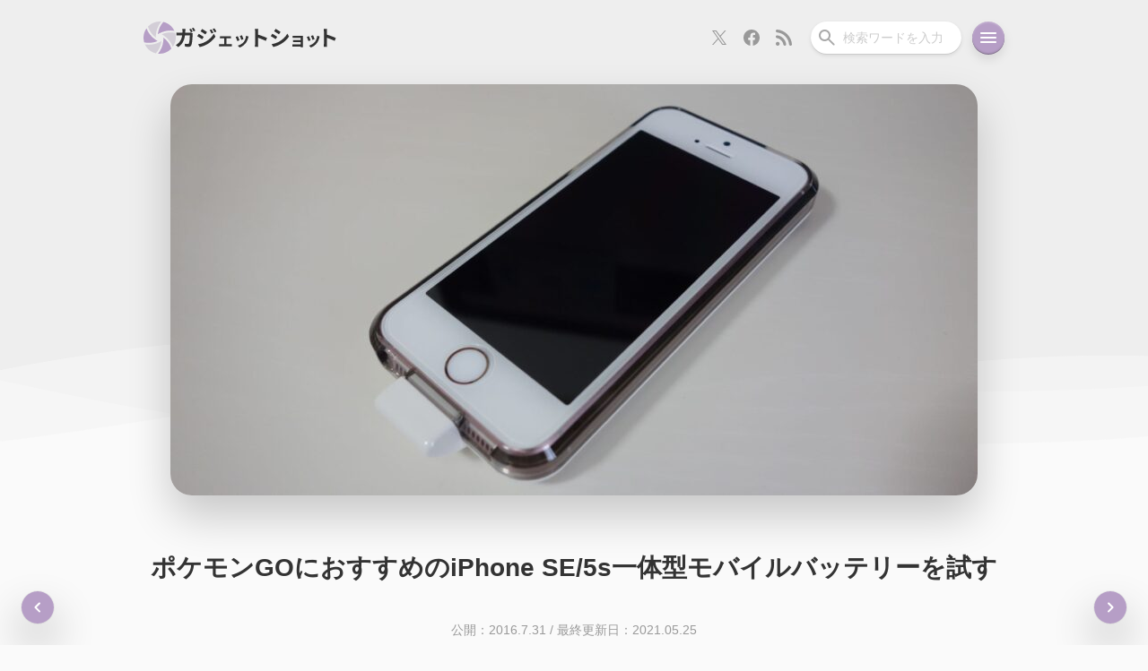

--- FILE ---
content_type: text/html; charset=UTF-8
request_url: https://gadget-shot.com/35898
body_size: 25275
content:
<!DOCTYPE html>
<html lang="ja">
<head>
	<meta charset="UTF-8" />
	<link rel="stylesheet" type="text/css" media="all" href="https://gadget-shot.com/wp-content/themes/MARIA3/reset.css" />
	<link rel="stylesheet" type="text/css" media="all" href="https://gadget-shot.com/wp-content/themes/MARIA3/style.css?ver3.0.32" />
	<!--[if lte IE 8]>
	<script src="https://gadget-shot.com/wp-content/themes/MARIA3/js/css3-mediaqueries.js"></script>
	<![endif]-->
	<link rel="pingback" href="https://gadget-shot.com/xmlrpc.php" />
	<link rel="icon" href="https://gadget-shot.com/wp-content/themes/MARIA3/images/favicon.ico">
	<link rel="shortcut icon" href="https://gadget-shot.com/wp-content/themes/MARIA3/images/favicon.png">
	<link rel="apple-touch-icon-precomposed" href="https://gadget-shot.com/wp-content/themes/MARIA3/images/apple-touch-icon.png" />
	<link rel="apple-touch-icon" sizes="180x180" href="https://gadget-shot.com/wp-content/themes/MARIA3/images/apple-touch-icon_180x180.png">
	<link rel="alternate" type="application/rss+xml" title="RSS" href="https://gadget-shot.com/feed" />
	<meta name="viewport" content="width=device-width,initial-scale=1.0,minimum-scale=1.0,maximum-scale=1.0,user-scalable=no,viewport-fit=cover">
	<meta name="theme-color" content="#EEEEEE" />
			<title>ポケモンGOにおすすめのiPhone SE/5s一体型モバイルバッテリーを試す | ガジェットショット</title>
<meta name='robots' content='max-image-preview:large' />
	<style>img:is([sizes="auto" i], [sizes^="auto," i]) { contain-intrinsic-size: 3000px 1500px }</style>
	<!-- Jetpack Site Verification Tags -->
<meta name="google-site-verification" content="pmyZgZv3CtAKNxzT8Ej4GtIjLJ9rcEaqElVusNvZ6d4" />
<link rel='dns-prefetch' href='//stats.wp.com' />
<link rel='preconnect' href='//c0.wp.com' />
<!-- Open Graph Protocol by Simple OGP Plugin -->
<meta property="og:title" content="ポケモンGOにおすすめのiPhone SE/5s一体型モバイルバッテリーを試す" />
<meta property="og:description" content="先日ポケモンGOにおすすめの機種としてiPhone SEを紹介しましたが、併せて使うと便利なモバイルバッテリー..." />
<meta property="og:url" content="https://gadget-shot.com/35898" />
<meta property="og:image" content="https://gadget-shot.com/wp-content/uploads/2016/07/powerskin-for-iphone-5s-se-6-900x459.jpg" />
<meta property="og:site_name" content="ガジェットショット" />
<meta property="og:type" content="article" />
<meta property="fb:app_id" content="251897981499130" />
<meta name="twitter:card" content="summary_large_image" />
<meta name="twitter:site" content="@gadget_shot" />
<meta name="twitter:title" content="ポケモンGOにおすすめのiPhone SE/5s一体型モバイルバッテリーを試す" />
<meta name="twitter:description" content="先日ポケモンGOにおすすめの機種としてiPhone SEを紹介しましたが、併せて使うと便利なモバイルバッテリー..." />
<meta name="twitter:image" content="https://gadget-shot.com/wp-content/uploads/2016/07/powerskin-for-iphone-5s-se-6-900x459.jpg" />
<meta property="article:published_time" content="2016-07-31T18:31:58+09:00" />
<meta property="article:modified_time" content="2021-05-25T18:52:59+09:00" />
<meta property="article:section" content="iPhone用アクセサリ" />
<meta property="article:tag" content="iPhone 5s" />
<meta property="article:tag" content="iPhone SE" />
<meta property="article:tag" content="iPhoneケース" />
<meta property="article:tag" content="ポケモンGO" />
<meta property="article:tag" content="モバイルバッテリー" />
<script type="text/javascript">
/* <![CDATA[ */
window._wpemojiSettings = {"baseUrl":"https:\/\/s.w.org\/images\/core\/emoji\/16.0.1\/72x72\/","ext":".png","svgUrl":"https:\/\/s.w.org\/images\/core\/emoji\/16.0.1\/svg\/","svgExt":".svg","source":{"concatemoji":"https:\/\/gadget-shot.com\/wp-includes\/js\/wp-emoji-release.min.js?ver=6.8.3"}};
/*! This file is auto-generated */
!function(s,n){var o,i,e;function c(e){try{var t={supportTests:e,timestamp:(new Date).valueOf()};sessionStorage.setItem(o,JSON.stringify(t))}catch(e){}}function p(e,t,n){e.clearRect(0,0,e.canvas.width,e.canvas.height),e.fillText(t,0,0);var t=new Uint32Array(e.getImageData(0,0,e.canvas.width,e.canvas.height).data),a=(e.clearRect(0,0,e.canvas.width,e.canvas.height),e.fillText(n,0,0),new Uint32Array(e.getImageData(0,0,e.canvas.width,e.canvas.height).data));return t.every(function(e,t){return e===a[t]})}function u(e,t){e.clearRect(0,0,e.canvas.width,e.canvas.height),e.fillText(t,0,0);for(var n=e.getImageData(16,16,1,1),a=0;a<n.data.length;a++)if(0!==n.data[a])return!1;return!0}function f(e,t,n,a){switch(t){case"flag":return n(e,"\ud83c\udff3\ufe0f\u200d\u26a7\ufe0f","\ud83c\udff3\ufe0f\u200b\u26a7\ufe0f")?!1:!n(e,"\ud83c\udde8\ud83c\uddf6","\ud83c\udde8\u200b\ud83c\uddf6")&&!n(e,"\ud83c\udff4\udb40\udc67\udb40\udc62\udb40\udc65\udb40\udc6e\udb40\udc67\udb40\udc7f","\ud83c\udff4\u200b\udb40\udc67\u200b\udb40\udc62\u200b\udb40\udc65\u200b\udb40\udc6e\u200b\udb40\udc67\u200b\udb40\udc7f");case"emoji":return!a(e,"\ud83e\udedf")}return!1}function g(e,t,n,a){var r="undefined"!=typeof WorkerGlobalScope&&self instanceof WorkerGlobalScope?new OffscreenCanvas(300,150):s.createElement("canvas"),o=r.getContext("2d",{willReadFrequently:!0}),i=(o.textBaseline="top",o.font="600 32px Arial",{});return e.forEach(function(e){i[e]=t(o,e,n,a)}),i}function t(e){var t=s.createElement("script");t.src=e,t.defer=!0,s.head.appendChild(t)}"undefined"!=typeof Promise&&(o="wpEmojiSettingsSupports",i=["flag","emoji"],n.supports={everything:!0,everythingExceptFlag:!0},e=new Promise(function(e){s.addEventListener("DOMContentLoaded",e,{once:!0})}),new Promise(function(t){var n=function(){try{var e=JSON.parse(sessionStorage.getItem(o));if("object"==typeof e&&"number"==typeof e.timestamp&&(new Date).valueOf()<e.timestamp+604800&&"object"==typeof e.supportTests)return e.supportTests}catch(e){}return null}();if(!n){if("undefined"!=typeof Worker&&"undefined"!=typeof OffscreenCanvas&&"undefined"!=typeof URL&&URL.createObjectURL&&"undefined"!=typeof Blob)try{var e="postMessage("+g.toString()+"("+[JSON.stringify(i),f.toString(),p.toString(),u.toString()].join(",")+"));",a=new Blob([e],{type:"text/javascript"}),r=new Worker(URL.createObjectURL(a),{name:"wpTestEmojiSupports"});return void(r.onmessage=function(e){c(n=e.data),r.terminate(),t(n)})}catch(e){}c(n=g(i,f,p,u))}t(n)}).then(function(e){for(var t in e)n.supports[t]=e[t],n.supports.everything=n.supports.everything&&n.supports[t],"flag"!==t&&(n.supports.everythingExceptFlag=n.supports.everythingExceptFlag&&n.supports[t]);n.supports.everythingExceptFlag=n.supports.everythingExceptFlag&&!n.supports.flag,n.DOMReady=!1,n.readyCallback=function(){n.DOMReady=!0}}).then(function(){return e}).then(function(){var e;n.supports.everything||(n.readyCallback(),(e=n.source||{}).concatemoji?t(e.concatemoji):e.wpemoji&&e.twemoji&&(t(e.twemoji),t(e.wpemoji)))}))}((window,document),window._wpemojiSettings);
/* ]]> */
</script>
<!-- gadget-shot.com is managing ads with Advanced Ads 2.0.4 – https://wpadvancedads.com/ --><script id="gadge-ready">
			window.advanced_ads_ready=function(e,a){a=a||"complete";var d=function(e){return"interactive"===a?"loading"!==e:"complete"===e};d(document.readyState)?e():document.addEventListener("readystatechange",(function(a){d(a.target.readyState)&&e()}),{once:"interactive"===a})},window.advanced_ads_ready_queue=window.advanced_ads_ready_queue||[];		</script>
		<style id='wp-emoji-styles-inline-css' type='text/css'>

	img.wp-smiley, img.emoji {
		display: inline !important;
		border: none !important;
		box-shadow: none !important;
		height: 1em !important;
		width: 1em !important;
		margin: 0 0.07em !important;
		vertical-align: -0.1em !important;
		background: none !important;
		padding: 0 !important;
	}
</style>
<link rel='stylesheet' id='wp-block-library-css' href='https://c0.wp.com/c/6.8.3/wp-includes/css/dist/block-library/style.min.css' type='text/css' media='all' />
<style id='classic-theme-styles-inline-css' type='text/css'>
/*! This file is auto-generated */
.wp-block-button__link{color:#fff;background-color:#32373c;border-radius:9999px;box-shadow:none;text-decoration:none;padding:calc(.667em + 2px) calc(1.333em + 2px);font-size:1.125em}.wp-block-file__button{background:#32373c;color:#fff;text-decoration:none}
</style>
<style id='rinkerg-gutenberg-rinker-style-inline-css' type='text/css'>
.wp-block-create-block-block{background-color:#21759b;color:#fff;padding:2px}

</style>
<style id='global-styles-inline-css' type='text/css'>
:root{--wp--preset--aspect-ratio--square: 1;--wp--preset--aspect-ratio--4-3: 4/3;--wp--preset--aspect-ratio--3-4: 3/4;--wp--preset--aspect-ratio--3-2: 3/2;--wp--preset--aspect-ratio--2-3: 2/3;--wp--preset--aspect-ratio--16-9: 16/9;--wp--preset--aspect-ratio--9-16: 9/16;--wp--preset--color--black: #000000;--wp--preset--color--cyan-bluish-gray: #abb8c3;--wp--preset--color--white: #ffffff;--wp--preset--color--pale-pink: #f78da7;--wp--preset--color--vivid-red: #cf2e2e;--wp--preset--color--luminous-vivid-orange: #ff6900;--wp--preset--color--luminous-vivid-amber: #fcb900;--wp--preset--color--light-green-cyan: #7bdcb5;--wp--preset--color--vivid-green-cyan: #00d084;--wp--preset--color--pale-cyan-blue: #8ed1fc;--wp--preset--color--vivid-cyan-blue: #0693e3;--wp--preset--color--vivid-purple: #9b51e0;--wp--preset--gradient--vivid-cyan-blue-to-vivid-purple: linear-gradient(135deg,rgba(6,147,227,1) 0%,rgb(155,81,224) 100%);--wp--preset--gradient--light-green-cyan-to-vivid-green-cyan: linear-gradient(135deg,rgb(122,220,180) 0%,rgb(0,208,130) 100%);--wp--preset--gradient--luminous-vivid-amber-to-luminous-vivid-orange: linear-gradient(135deg,rgba(252,185,0,1) 0%,rgba(255,105,0,1) 100%);--wp--preset--gradient--luminous-vivid-orange-to-vivid-red: linear-gradient(135deg,rgba(255,105,0,1) 0%,rgb(207,46,46) 100%);--wp--preset--gradient--very-light-gray-to-cyan-bluish-gray: linear-gradient(135deg,rgb(238,238,238) 0%,rgb(169,184,195) 100%);--wp--preset--gradient--cool-to-warm-spectrum: linear-gradient(135deg,rgb(74,234,220) 0%,rgb(151,120,209) 20%,rgb(207,42,186) 40%,rgb(238,44,130) 60%,rgb(251,105,98) 80%,rgb(254,248,76) 100%);--wp--preset--gradient--blush-light-purple: linear-gradient(135deg,rgb(255,206,236) 0%,rgb(152,150,240) 100%);--wp--preset--gradient--blush-bordeaux: linear-gradient(135deg,rgb(254,205,165) 0%,rgb(254,45,45) 50%,rgb(107,0,62) 100%);--wp--preset--gradient--luminous-dusk: linear-gradient(135deg,rgb(255,203,112) 0%,rgb(199,81,192) 50%,rgb(65,88,208) 100%);--wp--preset--gradient--pale-ocean: linear-gradient(135deg,rgb(255,245,203) 0%,rgb(182,227,212) 50%,rgb(51,167,181) 100%);--wp--preset--gradient--electric-grass: linear-gradient(135deg,rgb(202,248,128) 0%,rgb(113,206,126) 100%);--wp--preset--gradient--midnight: linear-gradient(135deg,rgb(2,3,129) 0%,rgb(40,116,252) 100%);--wp--preset--font-size--small: 13px;--wp--preset--font-size--medium: 20px;--wp--preset--font-size--large: 36px;--wp--preset--font-size--x-large: 42px;--wp--preset--spacing--20: 0.44rem;--wp--preset--spacing--30: 0.67rem;--wp--preset--spacing--40: 1rem;--wp--preset--spacing--50: 1.5rem;--wp--preset--spacing--60: 2.25rem;--wp--preset--spacing--70: 3.38rem;--wp--preset--spacing--80: 5.06rem;--wp--preset--shadow--natural: 6px 6px 9px rgba(0, 0, 0, 0.2);--wp--preset--shadow--deep: 12px 12px 50px rgba(0, 0, 0, 0.4);--wp--preset--shadow--sharp: 6px 6px 0px rgba(0, 0, 0, 0.2);--wp--preset--shadow--outlined: 6px 6px 0px -3px rgba(255, 255, 255, 1), 6px 6px rgba(0, 0, 0, 1);--wp--preset--shadow--crisp: 6px 6px 0px rgba(0, 0, 0, 1);}:where(.is-layout-flex){gap: 0.5em;}:where(.is-layout-grid){gap: 0.5em;}body .is-layout-flex{display: flex;}.is-layout-flex{flex-wrap: wrap;align-items: center;}.is-layout-flex > :is(*, div){margin: 0;}body .is-layout-grid{display: grid;}.is-layout-grid > :is(*, div){margin: 0;}:where(.wp-block-columns.is-layout-flex){gap: 2em;}:where(.wp-block-columns.is-layout-grid){gap: 2em;}:where(.wp-block-post-template.is-layout-flex){gap: 1.25em;}:where(.wp-block-post-template.is-layout-grid){gap: 1.25em;}.has-black-color{color: var(--wp--preset--color--black) !important;}.has-cyan-bluish-gray-color{color: var(--wp--preset--color--cyan-bluish-gray) !important;}.has-white-color{color: var(--wp--preset--color--white) !important;}.has-pale-pink-color{color: var(--wp--preset--color--pale-pink) !important;}.has-vivid-red-color{color: var(--wp--preset--color--vivid-red) !important;}.has-luminous-vivid-orange-color{color: var(--wp--preset--color--luminous-vivid-orange) !important;}.has-luminous-vivid-amber-color{color: var(--wp--preset--color--luminous-vivid-amber) !important;}.has-light-green-cyan-color{color: var(--wp--preset--color--light-green-cyan) !important;}.has-vivid-green-cyan-color{color: var(--wp--preset--color--vivid-green-cyan) !important;}.has-pale-cyan-blue-color{color: var(--wp--preset--color--pale-cyan-blue) !important;}.has-vivid-cyan-blue-color{color: var(--wp--preset--color--vivid-cyan-blue) !important;}.has-vivid-purple-color{color: var(--wp--preset--color--vivid-purple) !important;}.has-black-background-color{background-color: var(--wp--preset--color--black) !important;}.has-cyan-bluish-gray-background-color{background-color: var(--wp--preset--color--cyan-bluish-gray) !important;}.has-white-background-color{background-color: var(--wp--preset--color--white) !important;}.has-pale-pink-background-color{background-color: var(--wp--preset--color--pale-pink) !important;}.has-vivid-red-background-color{background-color: var(--wp--preset--color--vivid-red) !important;}.has-luminous-vivid-orange-background-color{background-color: var(--wp--preset--color--luminous-vivid-orange) !important;}.has-luminous-vivid-amber-background-color{background-color: var(--wp--preset--color--luminous-vivid-amber) !important;}.has-light-green-cyan-background-color{background-color: var(--wp--preset--color--light-green-cyan) !important;}.has-vivid-green-cyan-background-color{background-color: var(--wp--preset--color--vivid-green-cyan) !important;}.has-pale-cyan-blue-background-color{background-color: var(--wp--preset--color--pale-cyan-blue) !important;}.has-vivid-cyan-blue-background-color{background-color: var(--wp--preset--color--vivid-cyan-blue) !important;}.has-vivid-purple-background-color{background-color: var(--wp--preset--color--vivid-purple) !important;}.has-black-border-color{border-color: var(--wp--preset--color--black) !important;}.has-cyan-bluish-gray-border-color{border-color: var(--wp--preset--color--cyan-bluish-gray) !important;}.has-white-border-color{border-color: var(--wp--preset--color--white) !important;}.has-pale-pink-border-color{border-color: var(--wp--preset--color--pale-pink) !important;}.has-vivid-red-border-color{border-color: var(--wp--preset--color--vivid-red) !important;}.has-luminous-vivid-orange-border-color{border-color: var(--wp--preset--color--luminous-vivid-orange) !important;}.has-luminous-vivid-amber-border-color{border-color: var(--wp--preset--color--luminous-vivid-amber) !important;}.has-light-green-cyan-border-color{border-color: var(--wp--preset--color--light-green-cyan) !important;}.has-vivid-green-cyan-border-color{border-color: var(--wp--preset--color--vivid-green-cyan) !important;}.has-pale-cyan-blue-border-color{border-color: var(--wp--preset--color--pale-cyan-blue) !important;}.has-vivid-cyan-blue-border-color{border-color: var(--wp--preset--color--vivid-cyan-blue) !important;}.has-vivid-purple-border-color{border-color: var(--wp--preset--color--vivid-purple) !important;}.has-vivid-cyan-blue-to-vivid-purple-gradient-background{background: var(--wp--preset--gradient--vivid-cyan-blue-to-vivid-purple) !important;}.has-light-green-cyan-to-vivid-green-cyan-gradient-background{background: var(--wp--preset--gradient--light-green-cyan-to-vivid-green-cyan) !important;}.has-luminous-vivid-amber-to-luminous-vivid-orange-gradient-background{background: var(--wp--preset--gradient--luminous-vivid-amber-to-luminous-vivid-orange) !important;}.has-luminous-vivid-orange-to-vivid-red-gradient-background{background: var(--wp--preset--gradient--luminous-vivid-orange-to-vivid-red) !important;}.has-very-light-gray-to-cyan-bluish-gray-gradient-background{background: var(--wp--preset--gradient--very-light-gray-to-cyan-bluish-gray) !important;}.has-cool-to-warm-spectrum-gradient-background{background: var(--wp--preset--gradient--cool-to-warm-spectrum) !important;}.has-blush-light-purple-gradient-background{background: var(--wp--preset--gradient--blush-light-purple) !important;}.has-blush-bordeaux-gradient-background{background: var(--wp--preset--gradient--blush-bordeaux) !important;}.has-luminous-dusk-gradient-background{background: var(--wp--preset--gradient--luminous-dusk) !important;}.has-pale-ocean-gradient-background{background: var(--wp--preset--gradient--pale-ocean) !important;}.has-electric-grass-gradient-background{background: var(--wp--preset--gradient--electric-grass) !important;}.has-midnight-gradient-background{background: var(--wp--preset--gradient--midnight) !important;}.has-small-font-size{font-size: var(--wp--preset--font-size--small) !important;}.has-medium-font-size{font-size: var(--wp--preset--font-size--medium) !important;}.has-large-font-size{font-size: var(--wp--preset--font-size--large) !important;}.has-x-large-font-size{font-size: var(--wp--preset--font-size--x-large) !important;}
:where(.wp-block-post-template.is-layout-flex){gap: 1.25em;}:where(.wp-block-post-template.is-layout-grid){gap: 1.25em;}
:where(.wp-block-columns.is-layout-flex){gap: 2em;}:where(.wp-block-columns.is-layout-grid){gap: 2em;}
:root :where(.wp-block-pullquote){font-size: 1.5em;line-height: 1.6;}
</style>
<link rel='stylesheet' id='twenty20-css' href='https://gadget-shot.com/wp-content/plugins/twenty20/assets/css/twenty20.css?ver=2.0.4' type='text/css' media='all' />
<style id='akismet-widget-style-inline-css' type='text/css'>

			.a-stats {
				--akismet-color-mid-green: #357b49;
				--akismet-color-white: #fff;
				--akismet-color-light-grey: #f6f7f7;

				max-width: 350px;
				width: auto;
			}

			.a-stats * {
				all: unset;
				box-sizing: border-box;
			}

			.a-stats strong {
				font-weight: 600;
			}

			.a-stats a.a-stats__link,
			.a-stats a.a-stats__link:visited,
			.a-stats a.a-stats__link:active {
				background: var(--akismet-color-mid-green);
				border: none;
				box-shadow: none;
				border-radius: 8px;
				color: var(--akismet-color-white);
				cursor: pointer;
				display: block;
				font-family: -apple-system, BlinkMacSystemFont, 'Segoe UI', 'Roboto', 'Oxygen-Sans', 'Ubuntu', 'Cantarell', 'Helvetica Neue', sans-serif;
				font-weight: 500;
				padding: 12px;
				text-align: center;
				text-decoration: none;
				transition: all 0.2s ease;
			}

			/* Extra specificity to deal with TwentyTwentyOne focus style */
			.widget .a-stats a.a-stats__link:focus {
				background: var(--akismet-color-mid-green);
				color: var(--akismet-color-white);
				text-decoration: none;
			}

			.a-stats a.a-stats__link:hover {
				filter: brightness(110%);
				box-shadow: 0 4px 12px rgba(0, 0, 0, 0.06), 0 0 2px rgba(0, 0, 0, 0.16);
			}

			.a-stats .count {
				color: var(--akismet-color-white);
				display: block;
				font-size: 1.5em;
				line-height: 1.4;
				padding: 0 13px;
				white-space: nowrap;
			}
		
</style>
<link rel='stylesheet' id='wp-pagenavi-css' href='https://gadget-shot.com/wp-content/plugins/wp-pagenavi/pagenavi-css.css?ver=2.70' type='text/css' media='all' />
<script type="text/javascript" src="https://c0.wp.com/c/6.8.3/wp-includes/js/jquery/jquery.min.js" id="jquery-core-js"></script>
<script type="text/javascript" src="https://c0.wp.com/c/6.8.3/wp-includes/js/jquery/jquery-migrate.min.js" id="jquery-migrate-js"></script>
<script type="text/javascript" src="https://gadget-shot.com/wp-content/plugins/wp-retina-2x/app/picturefill.min.js?ver=1742172204" id="wr2x-picturefill-js-js"></script>
<link rel="https://api.w.org/" href="https://gadget-shot.com/wp-json/" /><link rel="alternate" title="JSON" type="application/json" href="https://gadget-shot.com/wp-json/wp/v2/posts/35898" /><link rel="EditURI" type="application/rsd+xml" title="RSD" href="https://gadget-shot.com/xmlrpc.php?rsd" />
<meta name="generator" content="WordPress 6.8.3" />
<link rel="canonical" href="https://gadget-shot.com/35898" />
<link rel='shortlink' href='https://gadget-shot.com/?p=35898' />
<link rel="alternate" title="oEmbed (JSON)" type="application/json+oembed" href="https://gadget-shot.com/wp-json/oembed/1.0/embed?url=https%3A%2F%2Fgadget-shot.com%2F35898" />
<link rel="alternate" title="oEmbed (XML)" type="text/xml+oembed" href="https://gadget-shot.com/wp-json/oembed/1.0/embed?url=https%3A%2F%2Fgadget-shot.com%2F35898&#038;format=xml" />
	<style>img#wpstats{display:none}</style>
			<script type="application/ld+json">
		{
		  "@context": "https://schema.org/",
		  "@type": "Person",
		  "name": "キリカ",
		  "url": "https://gadget-shot.com/",
		  "image": "https://gadget-shot.com/wp-content/uploads/2022/12/cropped-profile_icon-240x240.png",
		  "sameAs": "https://x.com/kir1ca"  
		}
	</script>
</head>
<body class="wp-singular post-template-default single single-post postid-35898 single-format-standard wp-theme-MARIA3">
<header>
	<nav class="nav-bar">
		<h2 class="site-title">
			<a class="nav-bar-title" href="https://gadget-shot.com" title="ガジェットショット">
				<svg width="36" height="36" viewBox="0 0 36 36" fill="none" xmlns="http://www.w3.org/2000/svg" class="site-logo-svg">
					<g clip-path="url(#clip0_504_42)">
					<path d="M22.2394 18V20.4804L22.192 20.5085C21.8576 26.361 19.6588 31.6754 16.2 35.911C16.7783 35.9674 17.3631 36 17.9565 36C22.9093 36 27.3854 33.9869 30.6326 30.7285C30.7792 30.581 30.9087 30.4189 31.05 30.2668C29.5096 25.4851 26.5223 21.1627 22.2394 18Z" fill="#B69EC6"/>
					<path d="M15.75 21.7655L13.6032 20.5238V20.4723C8.73978 17.28 5.25831 12.7431 3.34484 7.65C1.24672 10.583 0 14.1679 0 18.054C0 19.8798 0.275287 21.6383 0.781946 23.2984C2.4609 23.6557 4.17852 23.85 5.9067 23.85C9.21628 23.85 12.5642 23.1706 15.75 21.7655Z" fill="#B69EC6"/>
					<path d="M13.7606 18V16.1015V15.5248L13.808 15.4967C14.134 9.64256 16.3401 4.32793 19.8 0.0889898C19.2217 0.0327117 18.6369 0 18.0436 0C13.0896 0 8.61456 2.01328 5.36626 5.27298C5.22081 5.4205 5.09125 5.58328 4.95 5.73481C6.49683 10.5183 9.47769 14.8446 13.7606 18Z" fill="#D3CED7"/>
					<path d="M18.1167 12.9408L18.1565 12.9621C21.9917 11.0343 26.0926 10.1012 30.1267 10.1012C31.574 10.1012 33.0066 10.2243 34.425 10.4528C33.5289 8.4987 32.3071 6.7237 30.8012 5.21964C28.462 2.88883 25.4806 1.2129 22.1494 0.450001C18.7968 4.16614 16.5537 8.9055 15.975 14.175L18.1167 12.9408Z" fill="#B69EC6"/>
					<path d="M18.3546 22.7878H18.3524L17.8851 23.057L17.8471 23.0352C14.0113 24.9659 9.90885 25.8984 5.87294 25.8984C4.42537 25.8984 2.99356 25.7757 1.575 25.5474C2.47017 27.501 3.6932 29.2766 5.19825 30.7779C7.53785 33.1111 10.5198 34.7848 13.8525 35.55C17.2048 31.8337 19.4398 27.0941 20.025 21.825L18.3546 22.7878Z" fill="#D3CED7"/>
					<path d="M35.2191 12.7018C33.5388 12.3438 31.821 12.15 30.0925 12.15C26.7835 12.15 23.436 12.8289 20.25 14.232L22.3949 15.4738V15.5281C27.259 18.7287 30.7409 23.2601 32.6536 28.35C34.7531 25.416 36 21.8312 36 17.9423C36 16.1185 35.7247 14.3597 35.2191 12.7018Z" fill="#D3CED7"/>
					</g>
					<defs>
					<clipPath id="clip0_504_42">
					<rect width="36" height="36" fill="white"/>
					</clipPath>
					</defs>
				</svg>
				<svg width="179" height="24" viewBox="0 0 179 24" fill="none" xmlns="http://www.w3.org/2000/svg" class="site-title-svg">
					<path d="M165.144 18.918V5.118C165.144 4.278 165.072 3.078 164.904 2.238H168.648C168.552 3.078 168.432 4.134 168.432 5.118V8.67C171.648 9.606 176.256 11.31 178.464 12.39L177.096 15.702C174.624 14.406 171.024 13.014 168.432 12.126V18.918C168.432 19.614 168.552 21.294 168.648 22.278H164.904C165.048 21.318 165.144 19.878 165.144 18.918Z" fill="#333333"/>
					<path d="M153.108 9.342C153.488 10.202 154.468 12.802 154.748 13.722L152.348 14.562C152.108 13.582 151.228 11.162 150.728 10.122L153.108 9.342ZM160.488 10.802C160.248 11.442 160.128 11.862 160.008 12.262C159.488 14.282 158.648 16.362 157.288 18.122C155.428 20.522 152.928 22.202 150.588 23.082L148.488 20.942C150.688 20.362 153.468 18.842 155.128 16.762C156.488 15.062 157.448 12.402 157.688 9.902L160.488 10.802ZM148.468 10.402C148.968 11.422 149.928 13.842 150.328 14.962L147.888 15.882C147.548 14.802 146.548 12.142 146.068 11.262L148.468 10.402Z" fill="#333333"/>
					<path d="M130.268 9.922C130.788 9.982 132.008 10.022 132.748 10.022H140.308C140.788 10.022 141.528 10.002 141.848 9.982C141.828 10.242 141.828 10.902 141.828 11.322V21.362C141.828 21.682 141.848 22.362 141.848 22.722H139.328C139.348 22.542 139.348 22.222 139.348 21.922H131.768C131.208 21.922 130.388 21.962 130.048 21.982V19.522C130.388 19.562 131.068 19.602 131.788 19.602H139.348V16.942H132.968C132.208 16.942 131.248 16.962 130.788 16.982V14.622C131.308 14.662 132.208 14.682 132.968 14.682H139.348V12.262H132.748C132.008 12.262 130.748 12.302 130.268 12.342V9.922Z" fill="#333333"/>
					<path d="M111.344 2.214C112.928 3.078 115.568 4.782 116.816 5.646L115.016 8.31C113.672 7.374 111.176 5.742 109.592 4.854L111.344 2.214ZM106.88 19.254C109.568 18.798 112.448 18.006 115.064 16.566C119.144 14.286 122.48 10.998 124.4 7.566L126.248 10.83C124.016 14.142 120.632 17.19 116.696 19.446C114.248 20.838 110.816 22.038 108.68 22.422L106.88 19.254ZM107.648 7.686C109.256 8.55 111.896 10.206 113.12 11.07L111.368 13.758C110 12.822 107.504 11.19 105.896 10.35L107.648 7.686Z" fill="#333333"/>
					<path d="M88.424 18.918V5.118C88.424 4.278 88.352 3.078 88.184 2.238H91.928C91.832 3.078 91.712 4.134 91.712 5.118V8.67C94.928 9.606 99.536 11.31 101.744 12.39L100.376 15.702C97.904 14.406 94.304 13.014 91.712 12.126V18.918C91.712 19.614 91.832 21.294 91.928 22.278H88.184C88.328 21.318 88.424 19.878 88.424 18.918Z" fill="#333333"/>
					<path d="M73.788 9.342C74.168 10.202 75.148 12.802 75.428 13.722L73.028 14.562C72.788 13.582 71.908 11.162 71.408 10.122L73.788 9.342ZM81.168 10.802C80.928 11.442 80.808 11.862 80.688 12.262C80.168 14.282 79.328 16.362 77.968 18.122C76.108 20.522 73.608 22.202 71.268 23.082L69.168 20.942C71.368 20.362 74.148 18.842 75.808 16.762C77.168 15.062 78.128 12.402 78.368 9.902L81.168 10.802ZM69.148 10.402C69.648 11.422 70.608 13.842 71.008 14.962L68.568 15.882C68.228 14.802 67.228 12.142 66.748 11.262L69.148 10.402Z" fill="#333333"/>
					<path d="M49.228 10.382C49.668 10.462 50.368 10.482 50.808 10.482H59.968C60.448 10.482 61.048 10.442 61.528 10.382V12.902C61.028 12.862 60.428 12.822 59.968 12.822H56.548V19.262H60.908C61.448 19.262 62.008 19.182 62.428 19.142V21.762C61.988 21.682 61.248 21.662 60.908 21.662H49.848C49.368 21.662 48.748 21.682 48.208 21.762V19.142C48.728 19.202 49.348 19.262 49.848 19.262H53.928V12.822H50.808C50.388 12.822 49.668 12.862 49.228 12.902V10.382Z" fill="#333333"/>
					<path d="M39.768 2.79C40.44 3.798 41.4 5.406 41.952 6.51L39.864 7.398C39.168 5.886 38.616 4.854 37.752 3.63L39.768 2.79ZM43.056 1.638C43.8 2.598 44.736 4.158 45.312 5.214L43.272 6.126C42.504 4.614 41.904 3.678 41.016 2.478L43.056 1.638ZM29.328 2.334C30.912 3.198 33.552 4.878 34.8 5.766L33.024 8.406C31.68 7.47 29.184 5.862 27.6 4.974L29.328 2.334ZM24.888 19.374C27.576 18.918 30.456 18.102 33.048 16.662C37.128 14.382 40.488 11.094 42.384 7.662L44.232 10.926C42.024 14.262 38.616 17.286 34.704 19.566C32.256 20.934 28.8 22.134 26.688 22.518L24.888 19.374ZM25.632 7.806C27.264 8.67 29.904 10.326 31.128 11.19L29.376 13.878C28.008 12.918 25.512 11.31 23.904 10.446L25.632 7.806Z" fill="#333333"/>
<path d="M16.944 1.998C17.544 2.886 18.384 4.398 18.84 5.286L16.92 6.126C16.416 5.142 15.696 3.726 15.048 2.79L16.944 1.998ZM19.776 0.917999C20.4 1.83 21.288 3.342 21.72 4.182L19.8 5.022C19.32 4.014 18.552 2.622 17.88 1.71L19.776 0.917999ZM10.776 2.214C10.704 2.79 10.656 3.798 10.632 4.374C10.608 5.118 10.584 5.814 10.536 6.51H15.048C15.648 6.51 16.272 6.462 16.848 6.342L18.936 7.35C18.864 7.758 18.768 8.358 18.768 8.622C18.672 11.214 18.384 17.934 17.352 20.382C16.824 21.582 15.912 22.23 14.256 22.23C12.888 22.23 11.448 22.11 10.296 22.014L9.912 18.822C11.088 19.014 12.336 19.134 13.272 19.134C14.04 19.134 14.376 18.894 14.64 18.294C15.336 16.782 15.648 11.982 15.648 9.39H10.248C9.36 15.75 7.08 19.494 2.784 22.542L0 20.286C0.984 19.734 2.184 18.918 3.144 17.958C5.376 15.75 6.576 13.038 7.104 9.39H3.936C3.12 9.39 1.8 9.414 0.768 9.51V6.342C1.776 6.462 3.024 6.51 3.936 6.51H7.368C7.392 5.838 7.416 5.142 7.416 4.422C7.416 3.894 7.344 2.79 7.248 2.214H10.776Z" fill="#333333"/>
				</svg>
			</a>
		</h2>
		<nav class="nav-bar-buttons">
			<div class="nav-subscribe">
				<a class="nav-x" href="https://x.com/gadget_shot" title="Xでフォロー">
					<svg width="24" height="24" viewBox="0 0 24 24" fill="currentColor" xmlns="http://www.w3.org/2000/svg">
	<path d="M13.5222 10.7714L19.4785 4H18.0671L12.8952 9.87954L8.76437 4H4L10.2466 12.8909L4 19.9918H5.41155L10.8732 13.7828L15.2356 19.9918H20L13.5218 10.7714H13.5222ZM11.5889 12.9692L10.956 12.0839L5.92015 5.03921H8.0882L12.1522 10.7245L12.7851 11.6098L18.0677 18.9998H15.8997L11.5889 12.9696V12.9692Z" fill="#999999"/>
	</svg>
				</a>
				<a class="nav-fb" href="https://www.facebook.com/gadgetshot" title="Facebookで購読">
					<svg width="24" height="24" viewBox="0 0 24 24" fill="none" xmlns="http://www.w3.org/2000/svg">
	<g clip-path="url(#clip0_645_2033)">
	<path fill-rule="evenodd" clip-rule="evenodd" d="M20.9988 12.0522C20.9988 7.05237 16.9693 2.99919 11.9988 2.99919C7.02821 2.99919 2.99878 7.05237 2.99878 12.0522C2.99878 16.5709 6.28995 20.3161 10.5925 20.9953V14.6691H8.30737V12.0522H10.5925V10.0577C10.5925 7.78881 11.9362 6.53553 13.992 6.53553C14.9766 6.53553 16.0066 6.71235 16.0066 6.71235V8.94025H14.8717C13.7537 8.94025 13.405 9.63809 13.405 10.354V12.0522H15.9011L15.5021 14.6691H13.405V20.9953C17.7076 20.3161 20.9988 16.5709 20.9988 12.0522Z" fill="#999999"/>
	</g>
	<defs>
	<clipPath id="clip0_645_2033">
	<rect width="18" height="18" fill="white" transform="translate(3 3)"/>
	</clipPath>
	</defs>
	</svg>
				</a>
				<a class="nav-rss" href="https://gadget-shot.com/feed" title="RSSで購読">
					<svg width="24" height="24" viewBox="0 0 24 24" fill="none" xmlns="http://www.w3.org/2000/svg">
<path d="M5.12635 21C4.54161 21 4.04103 20.7918 3.62462 20.3754C3.20821 19.959 3 19.4584 3 18.8736C3 18.2889 3.20821 17.7883 3.62462 17.3719C4.04103 16.9555 4.54161 16.7473 5.12635 16.7473C5.7111 16.7473 6.21168 16.9555 6.62809 17.3719C7.0445 17.7883 7.2527 18.2889 7.2527 18.8736C7.2527 19.4584 7.0445 19.959 6.62809 20.3754C6.21168 20.7918 5.7111 21 5.12635 21ZM19.4792 21C19.0185 21 18.6331 20.8316 18.323 20.495C18.0129 20.1583 17.8313 19.7596 17.7781 19.2989C17.5832 17.5801 17.1181 15.972 16.3827 14.4747C15.6474 12.9774 14.6949 11.644 13.5254 10.4745C12.3559 9.30505 11.0225 8.35262 9.52524 7.61726C8.02794 6.88189 6.41988 6.41675 4.70108 6.22184C4.24037 6.16868 3.84168 5.98705 3.50501 5.67696C3.16834 5.36687 3 4.98147 3 4.52076C3 4.06005 3.15948 3.68351 3.47843 3.39113C3.79738 3.09876 4.17835 2.97029 4.62134 3.00573C6.80085 3.20065 8.84304 3.75438 10.7479 4.66694C12.6528 5.5795 14.3317 6.76229 15.7847 8.21529C17.2377 9.6683 18.4205 11.3472 19.333 13.2521C20.2456 15.1569 20.7993 17.1991 20.9943 19.3786C21.0297 19.8216 20.9012 20.2026 20.6089 20.5216C20.3165 20.8405 19.9399 21 19.4792 21ZM13.1002 21C12.6572 21 12.2762 20.8449 11.9573 20.5348C11.6383 20.2248 11.4345 19.8482 11.3459 19.4052C11.1865 18.537 10.9074 17.7351 10.5087 16.9998C10.11 16.2644 9.60941 15.5955 9.00694 14.993C8.40448 14.3906 7.73556 13.89 7.0002 13.4913C6.26484 13.0926 5.46302 12.8135 4.59476 12.6541C4.15177 12.5655 3.77523 12.3617 3.46514 12.0427C3.15505 11.7238 3 11.3428 3 10.8998C3 10.4391 3.15948 10.0581 3.47843 9.7569C3.79738 9.45567 4.17835 9.34049 4.62134 9.41137C5.91487 9.58856 7.12424 9.9651 8.24943 10.541C9.37463 11.1169 10.3802 11.8478 11.2662 12.7338C12.1522 13.6198 12.8831 14.6254 13.459 15.7506C14.0349 16.8757 14.4114 18.0851 14.5886 19.3786C14.6595 19.8216 14.5443 20.2026 14.2431 20.5216C13.9419 20.8405 13.5609 21 13.1002 21Z" fill="#999999"/>
</svg>

				</a>
			</div>
			<div class="search-box">
				<form role="search" method="get" id="searchform" action="https://gadget-shot.com/">
					<input type="text" value="" name="s" id="s" class="search-form" placeholder="検索ワードを入力" />
				</form>
			</div>
			<a class="nav-menu" href="#" title="メニュー"><svg xmlns="http://www.w3.org/2000/svg" height="24px" viewBox="0 0 24 24" width="24px" fill="#FFFFFF"><path d="M0 0h24v24H0V0z" fill="none"/><path class="menu-line menu-line-1" d="M4 18h16c.55 0 1-.45 1-1s-.45-1-1-1H4c-.55 0-1 .45-1 1s.45 1 1 1z"/><path class="menu-line menu-line-2" d="M4 13h16c.55 0 1-.45 1-1s-.45-1-1-1H4c-.55 0-1 .45-1 1s.45 1 1 1z"/><path class="menu-line menu-line-3" d="M3 7c0 .55.45 1 1 1h16c.55 0 1-.45 1-1s-.45-1-1-1H4c-.55 0-1 .45-1 1z"/></svg></a>
		</nav>
	</nav>
</header>
<nav class="global-menu">
	<div class="global-menu-container">
		<h3 class="global-menu-title"><span>商品を探す</span></h3>
		<div class="responsive-scroll">
			<ul class="global-menu-product-category">
				<li class="menu-item">
					<a href="https://gadget-shot.com/products/">
						<img src="https://gadget-shot.com/wp-content/themes/MARIA3/images/all.svg" alt="すべて" class="category-icon">
						<span class="category-name">すべて</span>
					</a>
				</li>
				<li id="menu-item-70069" class="menu-item menu-item-type-taxonomy menu-item-object-product-category menu-item-70069"><a href="https://gadget-shot.com/product-category/smartphone"><img src="https://gadget-shot.com/wp-content/uploads/2025/05/smartphone-1.svg" alt="スマホ" class="category-icon"><span class="category-name">スマホ</span></a></li>
<li id="menu-item-70070" class="menu-item menu-item-type-taxonomy menu-item-object-product-category menu-item-70070"><a href="https://gadget-shot.com/product-category/pc"><img src="https://gadget-shot.com/wp-content/uploads/2025/05/pc-1.svg" alt="PC関連" class="category-icon"><span class="category-name">PC関連</span></a></li>
<li id="menu-item-70071" class="menu-item menu-item-type-taxonomy menu-item-object-product-category menu-item-70071"><a href="https://gadget-shot.com/product-category/camera"><img src="https://gadget-shot.com/wp-content/uploads/2025/05/camera-1.svg" alt="カメラ" class="category-icon"><span class="category-name">カメラ</span></a></li>
<li id="menu-item-70072" class="menu-item menu-item-type-taxonomy menu-item-object-product-category menu-item-70072"><a href="https://gadget-shot.com/product-category/wearable"><img src="https://gadget-shot.com/wp-content/uploads/2025/05/wearable-1.svg" alt="ウェアラブル" class="category-icon"><span class="category-name">ウェアラブル</span></a></li>
<li id="menu-item-70073" class="menu-item menu-item-type-taxonomy menu-item-object-product-category menu-item-70073"><a href="https://gadget-shot.com/product-category/smarthome"><img src="https://gadget-shot.com/wp-content/uploads/2025/05/smarthome-1.svg" alt="スマートホーム" class="category-icon"><span class="category-name">スマートホーム</span></a></li>
<li id="menu-item-70074" class="menu-item menu-item-type-taxonomy menu-item-object-product-category menu-item-70074"><a href="https://gadget-shot.com/product-category/cars-and-bikes"><img src="https://gadget-shot.com/wp-content/uploads/2025/05/cars-1.svg" alt="車・バイク" class="category-icon"><span class="category-name">車・バイク</span></a></li>
<li id="menu-item-70075" class="menu-item menu-item-type-taxonomy menu-item-object-product-category menu-item-70075"><a href="https://gadget-shot.com/product-category/audio"><img src="https://gadget-shot.com/wp-content/uploads/2025/05/audio-1.svg" alt="オーディオ" class="category-icon"><span class="category-name">オーディオ</span></a></li>
<li id="menu-item-70076" class="menu-item menu-item-type-taxonomy menu-item-object-product-category menu-item-70076"><a href="https://gadget-shot.com/product-category/chargers"><img src="https://gadget-shot.com/wp-content/uploads/2025/05/charge-1.svg" alt="充電関連" class="category-icon"><span class="category-name">充電関連</span></a></li>
<li id="menu-item-70077" class="menu-item menu-item-type-taxonomy menu-item-object-product-category menu-item-70077"><a href="https://gadget-shot.com/product-category/other"><img src="https://gadget-shot.com/wp-content/uploads/2025/05/other-1.svg" alt="その他" class="category-icon"><span class="category-name">その他</span></a></li>
			</ul>
		</div>
		<h3 class="global-menu-title"><span>記事を探す</span></h3>
		<div class="menu-categories-container"><ul id="menu-categories" class="menu"><li id="menu-item-70017" class="menu-item menu-item-type-taxonomy menu-item-object-category menu-item-70017"><a href="https://gadget-shot.com/category/sale">セール情報</a></li>
<li id="menu-item-70025" class="menu-item menu-item-type-taxonomy menu-item-object-category menu-item-70025"><a href="https://gadget-shot.com/category/smart-home">スマートホーム</a></li>
<li id="menu-item-70024" class="menu-item menu-item-type-taxonomy menu-item-object-category menu-item-70024"><a href="https://gadget-shot.com/category/camera/actioncam">アクションカメラ</a></li>
<li id="menu-item-70023" class="menu-item menu-item-type-taxonomy menu-item-object-category menu-item-70023"><a href="https://gadget-shot.com/category/camera">カメラ</a></li>
<li id="menu-item-70026" class="menu-item menu-item-type-taxonomy menu-item-object-category menu-item-70026"><a href="https://gadget-shot.com/category/network">回線</a></li>
<li id="menu-item-70018" class="menu-item menu-item-type-taxonomy menu-item-object-category current-post-ancestor menu-item-70018"><a href="https://gadget-shot.com/category/iphone">iPhone</a></li>
<li id="menu-item-70020" class="menu-item menu-item-type-taxonomy menu-item-object-category menu-item-70020"><a href="https://gadget-shot.com/category/ipad">iPad</a></li>
<li id="menu-item-70021" class="menu-item menu-item-type-taxonomy menu-item-object-category menu-item-70021"><a href="https://gadget-shot.com/category/mac">Mac</a></li>
<li id="menu-item-70014" class="menu-item menu-item-type-taxonomy menu-item-object-category menu-item-70014"><a href="https://gadget-shot.com/category/android">Android</a></li>
<li id="menu-item-70015" class="menu-item menu-item-type-taxonomy menu-item-object-category menu-item-70015"><a href="https://gadget-shot.com/category/column">コラム</a></li>
<li id="menu-item-70016" class="menu-item menu-item-type-taxonomy menu-item-object-category menu-item-70016"><a href="https://gadget-shot.com/category/guide">ガイド</a></li>
<li id="menu-item-70013" class="menu-item menu-item-type-taxonomy menu-item-object-category menu-item-70013"><a href="https://gadget-shot.com/category/news">ニュース</a></li>
<li id="menu-item-70022" class="menu-item menu-item-type-taxonomy menu-item-object-category menu-item-70022"><a href="https://gadget-shot.com/category/audio">オーディオ</a></li>
<li id="menu-item-70019" class="menu-item menu-item-type-taxonomy menu-item-object-category menu-item-70019"><a href="https://gadget-shot.com/category/goods">周辺機器</a></li>
</ul></div>	</div>
</nav>
<!-- ループ開始 -->
<div class="sub-hero"></div>
<section class="article-title">
		<div class="article-title-image" style="view-transition-name:article-thumb-35898"><img width="900" height="459" src="https://gadget-shot.com/wp-content/uploads/2016/07/powerskin-for-iphone-5s-se-6-900x459.jpg" class="attachment-large size-large wp-post-image" alt="" decoding="async" fetchpriority="high" srcset="https://gadget-shot.com/wp-content/uploads/2016/07/powerskin-for-iphone-5s-se-6-900x459.jpg 900w, https://gadget-shot.com/wp-content/uploads/2016/07/powerskin-for-iphone-5s-se-6-420x214.jpg 420w, https://gadget-shot.com/wp-content/uploads/2016/07/powerskin-for-iphone-5s-se-6-1536x783.jpg 1536w, https://gadget-shot.com/wp-content/uploads/2016/07/powerskin-for-iphone-5s-se-6-960x490.jpg 960w, https://gadget-shot.com/wp-content/uploads/2016/07/powerskin-for-iphone-5s-se-6-768x392.jpg 768w, https://gadget-shot.com/wp-content/uploads/2016/07/powerskin-for-iphone-5s-se-6.jpg 2000w, https://gadget-shot.com/wp-content/uploads/2016/07/powerskin-for-iphone-5s-se-6-900x459@2x.jpg 1800w, https://gadget-shot.com/wp-content/uploads/2016/07/powerskin-for-iphone-5s-se-6-420x214@2x.jpg 840w, https://gadget-shot.com/wp-content/uploads/2016/07/powerskin-for-iphone-5s-se-6-960x490@2x.jpg 1920w" sizes="(max-width: 900px) 100vw, 900px" /></div>
		<h1 style="view-transition-name:xx-article-title-35898">ポケモンGOにおすすめのiPhone SE/5s一体型モバイルバッテリーを試す</h1>
	<div class="post-date"><span class="date-posted">公開：2016.7.31</span> / <span class="date-updated">最終更新日：2021.05.25</span></div>
</section>
<section class="social-before-post">
	<ul class="post-share">
	<li class="tw"><a target="_blank" rel="nofollow" href="https://twitter.com/intent/tweet?text=%E3%83%9D%E3%82%B1%E3%83%A2%E3%83%B3GO%E3%81%AB%E3%81%8A%E3%81%99%E3%81%99%E3%82%81%E3%81%AEiPhone%20SE%2F5s%E4%B8%80%E4%BD%93%E5%9E%8B%E3%83%A2%E3%83%90%E3%82%A4%E3%83%AB%E3%83%90%E3%83%83%E3%83%86%E3%83%AA%E3%83%BC%E3%82%92%E8%A9%A6%E3%81%99%20%7C%20%E3%82%AC%E3%82%B8%E3%82%A7%E3%83%83%E3%83%88%E3%82%B7%E3%83%A7%E3%83%83%E3%83%88&url=https%3A%2F%2Fgadget-shot.com%2F35898" onclick="window.open(this.href, 'TWwindow', 'width=650, height=450, menubar=no, toolbar=no, scrollbars=yes'); return false;" title="Xで投稿">
	<svg width="24" height="24" viewBox="0 0 24 24" fill="#AAAAAA" xmlns="http://www.w3.org/2000/svg" class="share-tw-svg">
	<path d="M13.5222 10.7714L19.4785 4H18.0671L12.8952 9.87954L8.76437 4H4L10.2466 12.8909L4 19.9918H5.41155L10.8732 13.7828L15.2356 19.9918H20L13.5218 10.7714H13.5222ZM11.5889 12.9692L10.956 12.0839L5.92015 5.03921H8.0882L12.1522 10.7245L12.7851 11.6098L18.0677 18.9998H15.8997L11.5889 12.9696V12.9692Z"></path>
	</svg></a></li>
	<li class="fb"><a target="_blank" rel="nofollow" href="https://www.facebook.com/sharer/sharer.php?u=https://gadget-shot.com/35898" onclick="window.open(this.href, 'FBwindow', 'width=650, height=450, menubar=no, toolbar=no, scrollbars=yes'); return false;" title="Facebookでシェア">
		<svg width="32px" height="32px" viewBox="0 0 32 32" version="1.1" xmlns="http://www.w3.org/2000/svg" xmlns:xlink="http://www.w3.org/1999/xlink">
			<g id="Symbols" stroke="none" stroke-width="1" fill="none" fill-rule="evenodd">
				<g id="Artboard" transform="translate(-8.000000, -8.000000)" fill="#AAAAAA"  class="share-fb-svg">
					<g id="Group-3" transform="translate(8.000000, 8.000000)">
						<path d="M31.998125,16.0930452 C31.998125,7.20440079 24.8346875,-0.00125736739 15.998125,-0.00125736739 C7.1615625,-0.00125736739 -0.001875,7.20440079 -0.001875,16.0930452 C-0.001875,24.1261768 5.84909375,30.7844401 13.498125,31.9918271 L13.498125,20.7453045 L9.435625,20.7453045 L9.435625,16.0930452 L13.498125,16.0930452 L13.498125,12.5472692 C13.498125,8.51363458 15.8868125,6.28557957 19.5415625,6.28557957 C21.2920938,6.28557957 23.123125,6.59992141 23.123125,6.59992141 L23.123125,10.5606287 L21.1055625,10.5606287 C19.1179688,10.5606287 18.498125,11.8012417 18.498125,13.0740118 L18.498125,16.0930452 L22.935625,16.0930452 L22.22625,20.7453045 L18.498125,20.7453045 L18.498125,31.9918271 C26.1471563,30.7844401 31.998125,24.1261768 31.998125,16.0930452" id="Fill-1"></path>
					</g>
				</g>
			</g>
		</svg></a></li>
	<li class="hb"><a target="_blank" rel="nofollow" href="http://b.hatena.ne.jp/entry/https://gadget-shot.com/35898" title="はてなブックマークに追加">
		<svg width="24px" height="19px" viewBox="0 0 24 19" version="1.1" xmlns="http://www.w3.org/2000/svg" xmlns:xlink="http://www.w3.org/1999/xlink">
			<g id="Symbols" stroke="none" stroke-width="1" fill="none" fill-rule="evenodd">
				<g id="share_color/hatebu" transform="translate(-8.571429, -11.142857)" fill="#AAAAAA" fill-rule="nonzero" class="share-htb-svg">
					<g id="Group" transform="translate(9.347657, 11.225714)">
						<path d="M13.544,10.031 C12.798,9.183 11.761,8.714 10.433,8.615 C11.619,8.294 12.474,7.825 13.016,7.192 C13.557,6.558 13.824,5.727 13.824,4.666 C13.824,3.888 13.650,3.131 13.281,2.437 C12.907,1.789 12.359,1.258 11.697,0.905 C11.086,0.576 10.384,0.337 9.544,0.197 C8.704,0.058 7.233,0 5.143,0 L0,0 L0,18.689 L5.283,18.689 C7.406,18.689 8.936,18.624 9.874,18.477 C10.812,18.333 11.594,18.086 12.228,17.748 C12.990,17.354 13.617,16.712 14.031,15.845 C14.449,14.974 14.663,13.922 14.663,12.774 C14.663,11.527 14.296,10.876 13.544,10.031 Z M4.738,4.138 L5.834,4.138 C7.101,4.138 7.951,4.282 8.384,4.570 C8.821,4.855 9.034,5.348 9.034,6.047 C9.034,6.746 8.797,7.200 8.335,7.480 C7.873,7.760 7.011,7.897 5.751,7.897 L4.738,7.897 L4.738,4.138 L4.738,4.138 Z M9.084,14.860 C8.582,15.167 7.726,15.313 6.525,15.313 L4.738,15.313 L4.738,11.236 L6.599,11.236 C7.834,11.236 8.693,11.382 9.141,11.706 C9.569,12.022 9.797,12.565 9.797,13.353 C9.797,14.144 9.569,14.554 9.084,14.860 Z" id="Shape"></path>
						<path d="M20.078,13.963 C18.769,13.963 17.708,14.990 17.708,16.299 C17.708,17.608 18.769,18.635 20.078,18.635 C21.386,18.635 22.448,17.608 22.448,16.299 C22.448,14.990 21.386,13.963 20.078,13.963 Z" id="Path"></path>
						<rect id="Rectangle" x="18.020" y="0" width="4.114" height="12.468"></rect>
					</g>
				</g>
			</g>
		</svg></a></li>
	<li class="pk"><a target="_blank" rel="nofollow" href="http://getpocket.com/edit?url=https://gadget-shot.com/35898" onclick="window.open(this.href, 'PKwindow', 'width=650, height=450, menubar=no, toolbar=no, scrollbars=yes'); return false;" title="Pocketに保存">
		<svg width="23px" height="20px" viewBox="0 0 23 20" version="1.1" xmlns="http://www.w3.org/2000/svg" xmlns:xlink="http://www.w3.org/1999/xlink">
			<g id="Symbols" stroke="none" stroke-width="1" fill="none" fill-rule="evenodd">
				<g id="share_color/pocket" transform="translate(-8.571429, -10.285714)" fill="#AAAAAA" fill-rule="nonzero" class="share-pk-svg">
					<g id="pocket" transform="translate(8.571429, 10.285714)">
						<path d="M2.025,0 C0.763,0.081 0,0.792 0,2.056 L0,9.627 C0,15.777 6.194,20.609 11.552,20.571 C17.577,20.527 23,15.505 23,9.627 L23,2.056 C23,0.787 22.331,0.072 21.061,0 L2.025,0 Z M6.904,6.159 L11.552,10.519 L16.205,6.159 C18.287,5.295 19.195,7.643 18.340,8.329 L12.281,14.040 C12.083,14.226 11.028,14.226 10.827,14.040 L4.769,8.311 C3.952,7.571 5.015,5.186 6.904,6.159 Z" id="Shape"></path>
					</g>
				</g>
			</g>
		</svg></a></li>
	<li class="ln"><a target="_blank" rel="nofollow" href="https://social-plugins.line.me/lineit/share?url=https://gadget-shot.com/35898" onclick="window.open(this.href, 'LNwindow', 'width=650, height=450, menubar=no, toolbar=no, scrollbars=yes'); return false;" title="LINEでシェア">
		<svg width="35px" height="34px" viewBox="0 0 35 34" version="1.1" xmlns="http://www.w3.org/2000/svg" xmlns:xlink="http://www.w3.org/1999/xlink">
			<g id="Symbols" stroke="none" stroke-width="1" fill="none" fill-rule="evenodd">
				<g id="share_color/line" transform="translate(-6.000000, -7.000000)" fill-rule="nonzero">
					<g id="LINE-LOGO" transform="translate(6.630577, 7.736774)">
						<g id="Group" fill="#AAAAAA" class="share-line-svg">
							<path d="M33.9636796,13.7812136 C33.9636796,6.1824228 26.3458432,0 16.9816454,0 C7.61861369,0 0,6.1824228 0,13.7812136 C0,20.5936947 6.04133017,26.299201 14.2021594,27.3778018 C14.755258,27.4971281 15.5081408,27.7419996 15.6982077,28.2150292 C15.8696178,28.644526 15.810149,29.316951 15.7530123,29.7503347 C15.7530123,29.7503347 15.5540056,30.9486504 15.5108616,31.2044051 C15.4366228,31.6335133 15.1695962,32.8835241 16.9816454,32.1197582 C18.794472,31.3559922 26.7617361,26.3613906 30.3248111,22.2603757 L30.3240337,22.2603757 C32.7847981,19.5613474 33.9636796,16.8226733 33.9636796,13.7812136" id="Path"></path>
						</g>
						<g id="Group-2" transform="translate(5.009588, 10.018355)" fill="#FFFFFF">
							<path d="M8.52209026,0.0909522781 L7.33077089,0.0909522781 C7.14847765,0.0909522781 7,0.239041244 7,0.421334485 L7,7.82072986 C7,8.00302311 7.14847765,8.15072339 7.33077089,8.15072339 L8.52209026,8.15072339 C8.70477219,8.15072339 8.85286115,8.00302311 8.85286115,7.82072986 L8.85286115,0.421334485 C8.85286115,0.239041244 8.70477219,0.0909522781 8.52209026,0.0909522781" id="Path"></path>
							<path d="M16.7210106,0.0909522781 L15.5300799,0.0909522781 C15.3470093,0.0909522781 15.199309,0.239041244 15.199309,0.421334485 L15.199309,4.81736126 L11.8080328,0.237875189 C11.8002591,0.22621464 11.7913194,0.214942777 11.7823796,0.204448283 C11.7816022,0.203670913 11.7808249,0.202893544 11.7804362,0.202116174 C11.7738285,0.195119845 11.7668322,0.188123515 11.7602246,0.181904556 C11.7582811,0.179961132 11.7563377,0.178017707 11.7543943,0.176074282 C11.748564,0.171410063 11.7427338,0.165968473 11.7365148,0.161692939 C11.733794,0.158972144 11.7310732,0.157028719 11.7279637,0.15469661 C11.7225221,0.15080976 11.7166919,0.146922911 11.7108616,0.143036061 C11.7077521,0.140703952 11.7042539,0.139149212 11.7007558,0.137205787 C11.6949255,0.133707623 11.6890952,0.130209458 11.683265,0.127099978 C11.6797668,0.125545239 11.6762686,0.123601814 11.6727705,0.122047074 C11.6665515,0.119326279 11.6603325,0.1162168 11.6537249,0.114273375 C11.649838,0.112718635 11.6467286,0.11155258 11.6428417,0.110386526 C11.6366228,0.107665731 11.6300151,0.105722306 11.6234075,0.103778881 C11.6195206,0.102612827 11.6160225,0.101835457 11.6117469,0.100669402 C11.605528,0.0991146621 11.599309,0.0979486072 11.5927014,0.0967825524 C11.5880371,0.0960051825 11.5833729,0.0952278126 11.5790974,0.0948391276 C11.5732671,0.0936730728 11.5674368,0.0932843878 11.5616066,0.0925070179 C11.5557763,0.092118333 11.5503347,0.091729648 11.5445044,0.0913409631 C11.5402289,0.0913409631 11.5367307,0.0909522781 11.5328439,0.0909522781 L10.3415245,0.0909522781 C10.1592313,0.0909522781 10.0107536,0.239041244 10.0107536,0.421334485 L10.0107536,7.82072986 C10.0107536,8.00302311 10.1592313,8.15072339 10.3415245,8.15072339 L11.5328439,8.15072339 C11.7155258,8.15072339 11.8636148,8.00302311 11.8636148,7.82072986 L11.8636148,3.42625783 L15.2587778,8.01118549 C15.2824876,8.04422371 15.3112503,8.07143166 15.3427338,8.09280933 C15.3438998,8.0935867 15.3450659,8.09436407 15.3462319,8.09553012 C15.3528396,8.09980566 15.3598359,8.10408119 15.3668322,8.10757936 C15.369553,8.10952278 15.3726625,8.11107752 15.3761607,8.11302095 C15.3812136,8.11574174 15.3862665,8.11846254 15.3917081,8.12079464 C15.3971496,8.12312675 15.4022025,8.12507018 15.4080328,8.12740229 C15.411531,8.12856834 15.4146405,8.13012308 15.4177499,8.13128914 C15.4255236,8.13400993 15.4329087,8.13634204 15.4402937,8.13867415 C15.4418484,8.13867415 15.4437918,8.13945152 15.4453466,8.13945152 C15.4717772,8.14683654 15.5001512,8.15072339 15.5300799,8.15072339 L16.7210106,8.15072339 C16.9036925,8.15072339 17.0517815,8.00302311 17.0517815,7.82072986 L17.0517815,0.421334485 C17.0517815,0.239041244 16.9036925,0.0909522781 16.7210106,0.0909522781" id="Path"></path>
							<path d="M5.65048586,6.29786223 L2.41390628,6.29786223 L2.41390628,0.421334485 C2.41390628,0.238652559 2.26581732,0.0909522781 2.08313539,0.0909522781 L0.891816022,0.0909522781 C0.709522781,0.0909522781 0.561045131,0.238652559 0.561045131,0.421334485 L0.561045131,7.82072986 C0.561045131,7.90935003 0.596804146,7.98980782 0.653940834,8.04888793 C0.655106888,8.05044267 0.656272943,8.05238609 0.658216368,8.05432952 C0.659771108,8.05549557 0.661714532,8.05666163 0.662880587,8.05860505 C0.72273807,8.11574174 0.802807169,8.15111207 0.891427338,8.15111207 L5.65048586,8.15111207 C5.83316778,8.15111207 5.98086806,8.00263442 5.98086806,7.81995249 L5.98086806,6.62902181 C5.98086806,6.44633988 5.83316778,6.29786223 5.65048586,6.29786223" id="Path"></path>
							<path d="M23.2991147,1.94381343 C23.4817966,1.94381343 23.6294969,1.79572447 23.6294969,1.61304254 L23.6294969,0.42172317 C23.6294969,0.239041244 23.4817966,0.0909522781 23.2991147,0.0909522781 L18.5400561,0.0909522781 C18.4506586,0.0909522781 18.3702008,0.126711293 18.310732,0.184236666 C18.309566,0.185791406 18.3080112,0.186568776 18.3068452,0.18773483 C18.3049017,0.189678255 18.3029583,0.19162168 18.3017923,0.193565105 C18.2450443,0.252645217 18.2096739,0.332714317 18.2096739,0.421334485 L18.2096739,7.82072986 C18.2096739,7.90935003 18.2450443,7.98980782 18.3025696,8.04888793 C18.303347,8.05083135 18.3052904,8.05277478 18.3068452,8.05432952 C18.3080112,8.05549557 18.3099547,8.057439 18.3118981,8.05821637 C18.3709782,8.11535306 18.4510473,8.15111207 18.5400561,8.15111207 L23.2991147,8.15111207 C23.4817966,8.15111207 23.6294969,8.00263442 23.6294969,7.81995249 L23.6294969,6.62902181 C23.6294969,6.44633988 23.4817966,6.29786223 23.2991147,6.29786223 L20.0629238,6.29786223 L20.0629238,5.04707407 L23.2991147,5.04707407 C23.4817966,5.04707407 23.6294969,4.89937379 23.6294969,4.71630317 L23.6294969,3.52537249 C23.6294969,3.34269056 23.4817966,3.19421291 23.2991147,3.19421291 L20.0629238,3.19421291 L20.0629238,1.94381343 L23.2991147,1.94381343 Z" id="Path"></path>
						</g>
					</g>
				</g>
			</g>
		</svg></a>
	</li>
	<li class="th"><a target="_blank" rel="nofollow" href="https://www.threads.com/intent/post?text=%E3%83%9D%E3%82%B1%E3%83%A2%E3%83%B3GO%E3%81%AB%E3%81%8A%E3%81%99%E3%81%99%E3%82%81%E3%81%AEiPhone+SE%2F5s%E4%B8%80%E4%BD%93%E5%9E%8B%E3%83%A2%E3%83%90%E3%82%A4%E3%83%AB%E3%83%90%E3%83%83%E3%83%86%E3%83%AA%E3%83%BC%E3%82%92%E8%A9%A6%E3%81%99+https%3A%2F%2Fgadget-shot.com%2F35898" onclick="window.open(this.href, 'THwindow', 'width=650, height=450, menubar=no, toolbar=no, scrollbars=yes'); return false;" title="Threadsで投稿">
	<svg version="1.1" id="Layer_1" xmlns="http://www.w3.org/2000/svg" xmlns:xlink="http://www.w3.org/1999/xlink" x="0px" y="0px"
	 viewBox="0 0 878 1000" style="enable-background:new 0 0 878 1000;" xml:space="preserve" class="share-th-svg" fill="#AAAAAA">
<g>
	<path d="M446.7,1000h-0.3c-149.2-1-263.9-50.2-341-146.2C36.9,768.3,1.5,649.4,0.3,500.4v-0.7c1.2-149.1,36.6-267.9,105.2-353.4
		C182.5,50.2,297.3,1,446.4,0h0.3h0.3c114.4,0.8,210.1,30.2,284.4,87.4c69.9,53.8,119.1,130.4,146.2,227.8l-85,23.7
		c-46-165-162.4-249.3-346-250.6c-121.2,0.9-212.9,39-272.5,113.2C118.4,271,89.6,371.4,88.5,500c1.1,128.6,29.9,229,85.7,298.5
		c59.6,74.3,151.3,112.4,272.5,113.2c109.3-0.8,181.6-26.3,241.7-85.2c68.6-67.2,67.4-149.7,45.4-199.9
		c-12.9-29.6-36.4-54.2-68.1-72.9c-8,56.3-25.9,101.9-53.5,136.3c-36.9,45.9-89.2,71-155.4,74.6c-50.1,2.7-98.4-9.1-135.8-33.4
		c-44.3-28.7-70.2-72.5-73-123.5c-2.7-49.6,17-95.2,55.4-128.4c36.7-31.7,88.3-50.3,149.3-53.8c44.9-2.5,87-0.5,125.8,5.9
		c-5.2-30.9-15.6-55.5-31.2-73.2c-21.4-24.4-54.5-36.8-98.3-37.1c-0.4,0-0.8,0-1.2,0c-35.2,0-83,9.7-113.4,55L261.2,327
		c40.8-60.6,107-94,186.6-94c0.6,0,1.2,0,1.8,0c133.1,0.8,212.4,82.3,220.3,224.5c4.5,1.9,9,3.9,13.4,5.9
		c62.1,29.2,107.5,73.4,131.4,127.9c33.2,75.9,36.3,199.6-64.5,298.3C673.1,965,579.6,999.1,447,1000L446.7,1000L446.7,1000z
		 M488.5,512.9c-10.1,0-20.3,0.3-30.8,0.9c-76.5,4.3-124.2,39.4-121.5,89.3c2.8,52.3,60.5,76.6,116,73.6
		c51-2.7,117.4-22.6,128.6-154.6C552.6,516,521.7,512.9,488.5,512.9z"/>
</g>
</svg>

	</a></li>
	<li class="bs">
			<a target="_blank"
			   rel="nofollow"
			   href="https://bsky.app/intent/compose?text=%E3%83%9D%E3%82%B1%E3%83%A2%E3%83%B3GO%E3%81%AB%E3%81%8A%E3%81%99%E3%81%99%E3%82%81%E3%81%AEiPhone+SE%2F5s%E4%B8%80%E4%BD%93%E5%9E%8B%E3%83%A2%E3%83%90%E3%82%A4%E3%83%AB%E3%83%90%E3%83%83%E3%83%86%E3%83%AA%E3%83%BC%E3%82%92%E8%A9%A6%E3%81%99+https%3A%2F%2Fgadget-shot.com%2F35898"
			   onclick="window.open(this.href,'BSwindow','width=650,height=450,menubar=no,toolbar=no,scrollbars=yes');return false;"
			   title="Blueskyで投稿">
		
				<!-- Bluesky butterfly logo (Tabler Icons) -->
				<svg width="29" height="23" viewBox="0 0 24 24"
					 xmlns="http://www.w3.org/2000/svg"
					 class="share-bs-svg" fill="#AAAAAA">
					<path d="M6.335 5.144c-1.654-1.199-4.335-2.127-4.335.826
							 c0 .59.35 4.953.556 5.661c.713 2.463 3.13 2.75 5.444
							 2.369c-4.045.665-4.889 3.208-2.667 5.41c1.03 1.018
							 1.913 1.59 2.667 1.59c2 0 3.134-2.769 3.5-3.5
							 c.333-.667.5-1.167.5-1.5c0 .333.167.833.5 1.5
							 c.366.731 1.5 3.5 3.5 3.5c.754 0 1.637-.571 2.667-1.59
							 c2.222-2.203 1.378-4.746-2.667-5.41c2.314.38 4.73.094
							 5.444-2.369c.206-.708.556-5.072.556-5.661
							 c0-2.953-2.68-2.025-4.335-.826
							 c-2.293 1.662-4.76 5.048-5.665 6.856
							 c-.905-1.808-3.372-5.194-5.665-6.856z"/>
				</svg>
			</a>
		</li>
</ul></section>

<div class="main-content-bg">

	<div class="main single-entry cat-2850">
		<nav class="breadcrumb">
			<a href="https://gadget-shot.com" title="トップへ戻る" class="breadcrumb-home">ガジェットショット</a>
			<a href="https://gadget-shot.com/category/iphone">iPhone</a><a href="https://gadget-shot.com/category/iphone/iphone-accessories">iPhone用アクセサリ</a>		</nav>
		<div class="entry">

			<div class="entry-main-content">
				<p>先日ポケモンGOにおすすめの機種としてiPhone SEを紹介しましたが、併せて使うと便利なモバイルバッテリーを購入したので紹介していきます。<br />
<span id="more-35898"></span></p>
<hr>
<p><a href="https://gadget-shot.com/wp-content/uploads/2016/07/iphone-se-pokemon-go-2.jpg"><img decoding="async" src="https://gadget-shot.com/wp-content/uploads/2016/07/iphone-se-pokemon-go-2-900x506.jpg" alt="iphone se pokemon go 2" width="900" height="506" class="alignnone size-large wp-image-35762" srcset="https://gadget-shot.com/wp-content/uploads/2016/07/iphone-se-pokemon-go-2-900x506.jpg 900w, https://gadget-shot.com/wp-content/uploads/2016/07/iphone-se-pokemon-go-2-420x236.jpg 420w, https://gadget-shot.com/wp-content/uploads/2016/07/iphone-se-pokemon-go-2-1536x863.jpg 1536w, https://gadget-shot.com/wp-content/uploads/2016/07/iphone-se-pokemon-go-2-960x540.jpg 960w, https://gadget-shot.com/wp-content/uploads/2016/07/iphone-se-pokemon-go-2-768x432.jpg 768w, https://gadget-shot.com/wp-content/uploads/2016/07/iphone-se-pokemon-go-2.jpg 2000w, https://gadget-shot.com/wp-content/uploads/2016/07/iphone-se-pokemon-go-2-900x506@2x.jpg 1800w, https://gadget-shot.com/wp-content/uploads/2016/07/iphone-se-pokemon-go-2-420x236@2x.jpg 840w, https://gadget-shot.com/wp-content/uploads/2016/07/iphone-se-pokemon-go-2-960x540@2x.jpg 1920w" sizes="(max-width: 900px) 100vw, 900px" /></a></p>
<p>iPhone SEは今年3月末に発売されたiPhoneの特別モデル。iPhone 5s/iPhone 5と同じ寸法のボディにiPhone 6sと同等のスペックを詰め込んだもので、小さくて取り回しやすく軽量なボディに高い性能を併せ持っているため、ポケモンGOなどの歩きまわるゲームにて力を発揮します。ただ本体が小さいため、画面が小さい分電池持ちは良いものの、バッテリーの絶対的容量は少ないのがデメリット。それを補うべく、今回はケース一体型のモバイルバッテリーを購入してみました。<br />
<div class="in-site-link"><a class="in-site-link-a" href="https://gadget-shot.com/35755"><div class="in-site-link-thumb"><img decoding="async" alt="ポケモンGO用に「iPhone SE」を選ぶべき7つの理由" srcset="https://gadget-shot.com/wp-content/uploads/2016/07/iphone-se-pokemon-go-2-320x160.jpg, https://gadget-shot.com/wp-content/uploads/2016/07/iphone-se-pokemon-go-2-320x160@2x.jpg 2x" /></div><div class="in-site-link-text"><span class="in-site-link-title">ポケモンGO用に「iPhone SE」を選ぶべき7つの理由</span></div></a></div><br />
<a href="https://gadget-shot.com/wp-content/uploads/2016/07/powerskin-for-iphone-5s-se-1.jpg"><img decoding="async" src="https://gadget-shot.com/wp-content/uploads/2016/07/powerskin-for-iphone-5s-se-1-900x600.jpg" alt="powerskin for iphone 5s se 1" width="900" height="600" class="alignnone size-large wp-image-35899" srcset="https://gadget-shot.com/wp-content/uploads/2016/07/powerskin-for-iphone-5s-se-1-900x600.jpg 900w, https://gadget-shot.com/wp-content/uploads/2016/07/powerskin-for-iphone-5s-se-1-420x280.jpg 420w, https://gadget-shot.com/wp-content/uploads/2016/07/powerskin-for-iphone-5s-se-1-768x512.jpg 768w, https://gadget-shot.com/wp-content/uploads/2016/07/powerskin-for-iphone-5s-se-1-960x640.jpg 960w, https://gadget-shot.com/wp-content/uploads/2016/07/powerskin-for-iphone-5s-se-1.jpg 2000w, https://gadget-shot.com/wp-content/uploads/2016/07/powerskin-for-iphone-5s-se-1-900x600@2x.jpg 1800w, https://gadget-shot.com/wp-content/uploads/2016/07/powerskin-for-iphone-5s-se-1-420x280@2x.jpg 840w, https://gadget-shot.com/wp-content/uploads/2016/07/powerskin-for-iphone-5s-se-1-768x512@2x.jpg 1536w, https://gadget-shot.com/wp-content/uploads/2016/07/powerskin-for-iphone-5s-se-1-960x640@2x.jpg 1920w" sizes="(max-width: 900px) 100vw, 900px" /></a></p>
<p>今回購入したのはiPhone 5/5s用のバッテリー内蔵型ケース<a href="https://www.amazon.co.jp/gp/product/B00MD8VOI4/ref=as_li_ss_tl?ie=UTF8&#038;camp=247&#038;creative=7399&#038;creativeASIN=B00MD8VOI4&#038;linkCode=as2&#038;tag=gs0-22">PowerSkin</a>。iPhone SEでも問題なく利用可能となっています。Amazonでの価格は<a href="https://www.amazon.co.jp/gp/product/B00MD8VOI4/ref=as_li_ss_tl?ie=UTF8&#038;camp=247&#038;creative=7399&#038;creativeASIN=B00MD8VOI4&#038;linkCode=as2&#038;tag=gs0-22">現在1300円前後</a>となっており、非常にお手頃な価格で入手可能。</p>
<p><a href="https://gadget-shot.com/wp-content/uploads/2016/07/powerskin-for-iphone-5s-se-2.jpg"><img loading="lazy" decoding="async" src="https://gadget-shot.com/wp-content/uploads/2016/07/powerskin-for-iphone-5s-se-2-900x500.jpg" alt="powerskin for iphone 5s se 2" width="900" height="500" class="alignnone size-large wp-image-35900" srcset="https://gadget-shot.com/wp-content/uploads/2016/07/powerskin-for-iphone-5s-se-2-900x500.jpg 900w, https://gadget-shot.com/wp-content/uploads/2016/07/powerskin-for-iphone-5s-se-2-420x233.jpg 420w, https://gadget-shot.com/wp-content/uploads/2016/07/powerskin-for-iphone-5s-se-2-768x426.jpg 768w, https://gadget-shot.com/wp-content/uploads/2016/07/powerskin-for-iphone-5s-se-2-960x533.jpg 960w, https://gadget-shot.com/wp-content/uploads/2016/07/powerskin-for-iphone-5s-se-2.jpg 2000w, https://gadget-shot.com/wp-content/uploads/2016/07/powerskin-for-iphone-5s-se-2-900x500@2x.jpg 1800w, https://gadget-shot.com/wp-content/uploads/2016/07/powerskin-for-iphone-5s-se-2-420x233@2x.jpg 840w, https://gadget-shot.com/wp-content/uploads/2016/07/powerskin-for-iphone-5s-se-2-768x426@2x.jpg 1536w, https://gadget-shot.com/wp-content/uploads/2016/07/powerskin-for-iphone-5s-se-2-960x533@2x.jpg 1920w" sizes="auto, (max-width: 900px) 100vw, 900px" /></a></p>
<div class="center">説明書、充電用microUSBケーブル、ケース本体が入っています。</div>
<p><a href="https://gadget-shot.com/wp-content/uploads/2016/07/powerskin-for-iphone-5s-se-3.jpg"><img loading="lazy" decoding="async" src="https://gadget-shot.com/wp-content/uploads/2016/07/powerskin-for-iphone-5s-se-3-900x478.jpg" alt="powerskin for iphone 5s se 3" width="900" height="478" class="alignnone size-large wp-image-35901" srcset="https://gadget-shot.com/wp-content/uploads/2016/07/powerskin-for-iphone-5s-se-3-900x478.jpg 900w, https://gadget-shot.com/wp-content/uploads/2016/07/powerskin-for-iphone-5s-se-3-420x223.jpg 420w, https://gadget-shot.com/wp-content/uploads/2016/07/powerskin-for-iphone-5s-se-3-768x408.jpg 768w, https://gadget-shot.com/wp-content/uploads/2016/07/powerskin-for-iphone-5s-se-3-960x510.jpg 960w, https://gadget-shot.com/wp-content/uploads/2016/07/powerskin-for-iphone-5s-se-3.jpg 2000w, https://gadget-shot.com/wp-content/uploads/2016/07/powerskin-for-iphone-5s-se-3-900x478@2x.jpg 1800w, https://gadget-shot.com/wp-content/uploads/2016/07/powerskin-for-iphone-5s-se-3-420x223@2x.jpg 840w, https://gadget-shot.com/wp-content/uploads/2016/07/powerskin-for-iphone-5s-se-3-768x408@2x.jpg 1536w, https://gadget-shot.com/wp-content/uploads/2016/07/powerskin-for-iphone-5s-se-3-960x510@2x.jpg 1920w" sizes="auto, (max-width: 900px) 100vw, 900px" /></a></p>
<div class="center">こちらが本体。</div>
<p><a href="https://gadget-shot.com/wp-content/uploads/2016/07/powerskin-for-iphone-5s-se-4.jpg"><img loading="lazy" decoding="async" src="https://gadget-shot.com/wp-content/uploads/2016/07/powerskin-for-iphone-5s-se-4-900x480.jpg" alt="powerskin for iphone 5s se 4" width="900" height="480" class="alignnone size-large wp-image-35902" srcset="https://gadget-shot.com/wp-content/uploads/2016/07/powerskin-for-iphone-5s-se-4-900x480.jpg 900w, https://gadget-shot.com/wp-content/uploads/2016/07/powerskin-for-iphone-5s-se-4-420x224.jpg 420w, https://gadget-shot.com/wp-content/uploads/2016/07/powerskin-for-iphone-5s-se-4-768x409.jpg 768w, https://gadget-shot.com/wp-content/uploads/2016/07/powerskin-for-iphone-5s-se-4-960x512.jpg 960w, https://gadget-shot.com/wp-content/uploads/2016/07/powerskin-for-iphone-5s-se-4.jpg 2000w, https://gadget-shot.com/wp-content/uploads/2016/07/powerskin-for-iphone-5s-se-4-900x480@2x.jpg 1800w, https://gadget-shot.com/wp-content/uploads/2016/07/powerskin-for-iphone-5s-se-4-420x224@2x.jpg 840w, https://gadget-shot.com/wp-content/uploads/2016/07/powerskin-for-iphone-5s-se-4-768x409@2x.jpg 1536w, https://gadget-shot.com/wp-content/uploads/2016/07/powerskin-for-iphone-5s-se-4-960x512@2x.jpg 1920w" sizes="auto, (max-width: 900px) 100vw, 900px" /></a></p>
<div class="center">背面には電源ボタン兼残量確認ボタンが付いているのは普通のモバイルバッテリー同様。丸みを帯びたフォルムとなっています。</div>
<p><a href="https://gadget-shot.com/wp-content/uploads/2016/07/powerskin-for-iphone-5s-se-5.jpg"><img loading="lazy" decoding="async" src="https://gadget-shot.com/wp-content/uploads/2016/07/powerskin-for-iphone-5s-se-5-900x524.jpg" alt="powerskin for iphone 5s se 5" width="900" height="524" class="alignnone size-large wp-image-35903" srcset="https://gadget-shot.com/wp-content/uploads/2016/07/powerskin-for-iphone-5s-se-5-900x524.jpg 900w, https://gadget-shot.com/wp-content/uploads/2016/07/powerskin-for-iphone-5s-se-5-420x244.jpg 420w, https://gadget-shot.com/wp-content/uploads/2016/07/powerskin-for-iphone-5s-se-5-768x447.jpg 768w, https://gadget-shot.com/wp-content/uploads/2016/07/powerskin-for-iphone-5s-se-5-960x559.jpg 960w, https://gadget-shot.com/wp-content/uploads/2016/07/powerskin-for-iphone-5s-se-5.jpg 2000w, https://gadget-shot.com/wp-content/uploads/2016/07/powerskin-for-iphone-5s-se-5-900x524@2x.jpg 1800w, https://gadget-shot.com/wp-content/uploads/2016/07/powerskin-for-iphone-5s-se-5-420x244@2x.jpg 840w, https://gadget-shot.com/wp-content/uploads/2016/07/powerskin-for-iphone-5s-se-5-768x447@2x.jpg 1536w, https://gadget-shot.com/wp-content/uploads/2016/07/powerskin-for-iphone-5s-se-5-960x559@2x.jpg 1920w" sizes="auto, (max-width: 900px) 100vw, 900px" /></a></p>
<div class="center">二層構造となっており、iPhoneを先に装着してから上にフレームを取り付ける仕組みになっています。</div>
<p><a href="https://gadget-shot.com/wp-content/uploads/2016/07/powerskin-for-iphone-5s-se-6.jpg"><img loading="lazy" decoding="async" src="https://gadget-shot.com/wp-content/uploads/2016/07/powerskin-for-iphone-5s-se-6-900x459.jpg" alt="powerskin for iphone 5s se 6" width="900" height="459" class="alignnone size-large wp-image-35904" srcset="https://gadget-shot.com/wp-content/uploads/2016/07/powerskin-for-iphone-5s-se-6-900x459.jpg 900w, https://gadget-shot.com/wp-content/uploads/2016/07/powerskin-for-iphone-5s-se-6-420x214.jpg 420w, https://gadget-shot.com/wp-content/uploads/2016/07/powerskin-for-iphone-5s-se-6-1536x783.jpg 1536w, https://gadget-shot.com/wp-content/uploads/2016/07/powerskin-for-iphone-5s-se-6-960x490.jpg 960w, https://gadget-shot.com/wp-content/uploads/2016/07/powerskin-for-iphone-5s-se-6-768x392.jpg 768w, https://gadget-shot.com/wp-content/uploads/2016/07/powerskin-for-iphone-5s-se-6.jpg 2000w, https://gadget-shot.com/wp-content/uploads/2016/07/powerskin-for-iphone-5s-se-6-900x459@2x.jpg 1800w, https://gadget-shot.com/wp-content/uploads/2016/07/powerskin-for-iphone-5s-se-6-420x214@2x.jpg 840w, https://gadget-shot.com/wp-content/uploads/2016/07/powerskin-for-iphone-5s-se-6-960x490@2x.jpg 1920w" sizes="auto, (max-width: 900px) 100vw, 900px" /></a></p>
<div class="center">iPhone SEを装着したところ。</div>
<p><a href="https://gadget-shot.com/wp-content/uploads/2016/07/powerskin-for-iphone-5s-se-7.jpg"><img loading="lazy" decoding="async" src="https://gadget-shot.com/wp-content/uploads/2016/07/powerskin-for-iphone-5s-se-7-900x291.jpg" alt="powerskin for iphone 5s se 7" width="900" height="291" class="alignnone size-large wp-image-35905" srcset="https://gadget-shot.com/wp-content/uploads/2016/07/powerskin-for-iphone-5s-se-7-900x291.jpg 900w, https://gadget-shot.com/wp-content/uploads/2016/07/powerskin-for-iphone-5s-se-7-420x136.jpg 420w, https://gadget-shot.com/wp-content/uploads/2016/07/powerskin-for-iphone-5s-se-7-768x248.jpg 768w, https://gadget-shot.com/wp-content/uploads/2016/07/powerskin-for-iphone-5s-se-7-960x311.jpg 960w, https://gadget-shot.com/wp-content/uploads/2016/07/powerskin-for-iphone-5s-se-7.jpg 2000w, https://gadget-shot.com/wp-content/uploads/2016/07/powerskin-for-iphone-5s-se-7-900x291@2x.jpg 1800w, https://gadget-shot.com/wp-content/uploads/2016/07/powerskin-for-iphone-5s-se-7-420x136@2x.jpg 840w, https://gadget-shot.com/wp-content/uploads/2016/07/powerskin-for-iphone-5s-se-7-768x248@2x.jpg 1536w, https://gadget-shot.com/wp-content/uploads/2016/07/powerskin-for-iphone-5s-se-7-960x311@2x.jpg 1920w" sizes="auto, (max-width: 900px) 100vw, 900px" /></a></p>
<div class="center">横から見たところ。</div>
<hr>
<p>実際装着して使ってみたところ、iPhone SEのコンパクトなサイズ感と丸みを帯びたフォルムのお陰で持ちづらいという事もなく、快適に長時間使う事ができました。容量は2000mAhという事で、本体のみと比べると約2倍使えるサイズ。microUSBケーブルでiPhoneごと串刺し充電できるため使い勝手も良好で、出先でモバイルバッテリーからケーブルを垂らしたりせずともスマートに長時間使い続けられる事ができました。今回ホワイトを購入しましたが、<a  href="https://www.amazon.co.jp/gp/product/B00MD8Z3S6/ref=as_li_ss_tl?ie=UTF8&#038;camp=247&#038;creative=7399&#038;creativeASIN=B00MD8Z3S6&#038;linkCode=as2&#038;tag=gs0-22">ブラック</a>も併売されています。</p>
<p>余談、外装のフレーム部分を装着しなければiPhone 6sに装着して充電する事も可能でした。</p>
<p>本体価格が1300円前後と低価格なので、複数台購入してあらかじめ充電しておき、ケースだけ付け替えてバッテリーをマガジンリロードし、ケーブルレスで使い続けるといった使い方も良さそうです。ポケモンGOに限らず、出先でモバイルバッテリーとケーブルを取り出したりせず本体を充電しながら使えるというのは思いのほか便利。普通のモバイルバッテリーと比べて荷物も減るので、ポケットにこのケースを装着したiPhoneだけ入れて出かけるのも身軽で良い感じです。購入は以下のリンクから。</p>
<div class="exit-links"><a href="https://www.amazon.co.jp/gp/product/B00MD8VOI4/ref=as_li_ss_tl?ie=UTF8&#038;camp=247&#038;creative=7399&#038;creativeASIN=B00MD8VOI4&#038;linkCode=as2&#038;tag=gs0-22">Amazonで購入</a></div>
<div class="gadge-" style="margin-top: 30px;" id="gadge-4183507086"><script async src="//pagead2.googlesyndication.com/pagead/js/adsbygoogle.js?client=ca-pub-4091060980903097" crossorigin="anonymous"></script><ins class="adsbygoogle" style="display:block;" data-ad-client="ca-pub-4091060980903097" 
data-ad-slot="4618101974" 
data-ad-format="auto"></ins>
<script> 
(adsbygoogle = window.adsbygoogle || []).push({}); 
</script>
</div>			</div>
			<div class="tags"> <a href="https://gadget-shot.com/tag/iphone-5s" rel="tag">iPhone 5s</a> <a href="https://gadget-shot.com/tag/iphone-se" rel="tag">iPhone SE</a> <a href="https://gadget-shot.com/tag/iphone%e3%82%b1%e3%83%bc%e3%82%b9" rel="tag">iPhoneケース</a> <a href="https://gadget-shot.com/tag/%e3%83%9d%e3%82%b1%e3%83%a2%e3%83%b3go" rel="tag">ポケモンGO</a> <a href="https://gadget-shot.com/tag/%e3%83%a2%e3%83%90%e3%82%a4%e3%83%ab%e3%83%90%e3%83%83%e3%83%86%e3%83%aa%e3%83%bc" rel="tag">モバイルバッテリー</a></div>
			<div class="post-footer">
				<ul class="post-share">
	<li class="tw"><a target="_blank" rel="nofollow" href="https://twitter.com/intent/tweet?text=%E3%83%9D%E3%82%B1%E3%83%A2%E3%83%B3GO%E3%81%AB%E3%81%8A%E3%81%99%E3%81%99%E3%82%81%E3%81%AEiPhone%20SE%2F5s%E4%B8%80%E4%BD%93%E5%9E%8B%E3%83%A2%E3%83%90%E3%82%A4%E3%83%AB%E3%83%90%E3%83%83%E3%83%86%E3%83%AA%E3%83%BC%E3%82%92%E8%A9%A6%E3%81%99%20%7C%20%E3%82%AC%E3%82%B8%E3%82%A7%E3%83%83%E3%83%88%E3%82%B7%E3%83%A7%E3%83%83%E3%83%88&url=https%3A%2F%2Fgadget-shot.com%2F35898" onclick="window.open(this.href, 'TWwindow', 'width=650, height=450, menubar=no, toolbar=no, scrollbars=yes'); return false;" title="Xで投稿">
	<svg width="24" height="24" viewBox="0 0 24 24" fill="#AAAAAA" xmlns="http://www.w3.org/2000/svg" class="share-tw-svg">
	<path d="M13.5222 10.7714L19.4785 4H18.0671L12.8952 9.87954L8.76437 4H4L10.2466 12.8909L4 19.9918H5.41155L10.8732 13.7828L15.2356 19.9918H20L13.5218 10.7714H13.5222ZM11.5889 12.9692L10.956 12.0839L5.92015 5.03921H8.0882L12.1522 10.7245L12.7851 11.6098L18.0677 18.9998H15.8997L11.5889 12.9696V12.9692Z"></path>
	</svg></a></li>
	<li class="fb"><a target="_blank" rel="nofollow" href="https://www.facebook.com/sharer/sharer.php?u=https://gadget-shot.com/35898" onclick="window.open(this.href, 'FBwindow', 'width=650, height=450, menubar=no, toolbar=no, scrollbars=yes'); return false;" title="Facebookでシェア">
		<svg width="32px" height="32px" viewBox="0 0 32 32" version="1.1" xmlns="http://www.w3.org/2000/svg" xmlns:xlink="http://www.w3.org/1999/xlink">
			<g id="Symbols" stroke="none" stroke-width="1" fill="none" fill-rule="evenodd">
				<g id="Artboard" transform="translate(-8.000000, -8.000000)" fill="#AAAAAA"  class="share-fb-svg">
					<g id="Group-3" transform="translate(8.000000, 8.000000)">
						<path d="M31.998125,16.0930452 C31.998125,7.20440079 24.8346875,-0.00125736739 15.998125,-0.00125736739 C7.1615625,-0.00125736739 -0.001875,7.20440079 -0.001875,16.0930452 C-0.001875,24.1261768 5.84909375,30.7844401 13.498125,31.9918271 L13.498125,20.7453045 L9.435625,20.7453045 L9.435625,16.0930452 L13.498125,16.0930452 L13.498125,12.5472692 C13.498125,8.51363458 15.8868125,6.28557957 19.5415625,6.28557957 C21.2920938,6.28557957 23.123125,6.59992141 23.123125,6.59992141 L23.123125,10.5606287 L21.1055625,10.5606287 C19.1179688,10.5606287 18.498125,11.8012417 18.498125,13.0740118 L18.498125,16.0930452 L22.935625,16.0930452 L22.22625,20.7453045 L18.498125,20.7453045 L18.498125,31.9918271 C26.1471563,30.7844401 31.998125,24.1261768 31.998125,16.0930452" id="Fill-1"></path>
					</g>
				</g>
			</g>
		</svg></a></li>
	<li class="hb"><a target="_blank" rel="nofollow" href="http://b.hatena.ne.jp/entry/https://gadget-shot.com/35898" title="はてなブックマークに追加">
		<svg width="24px" height="19px" viewBox="0 0 24 19" version="1.1" xmlns="http://www.w3.org/2000/svg" xmlns:xlink="http://www.w3.org/1999/xlink">
			<g id="Symbols" stroke="none" stroke-width="1" fill="none" fill-rule="evenodd">
				<g id="share_color/hatebu" transform="translate(-8.571429, -11.142857)" fill="#AAAAAA" fill-rule="nonzero" class="share-htb-svg">
					<g id="Group" transform="translate(9.347657, 11.225714)">
						<path d="M13.544,10.031 C12.798,9.183 11.761,8.714 10.433,8.615 C11.619,8.294 12.474,7.825 13.016,7.192 C13.557,6.558 13.824,5.727 13.824,4.666 C13.824,3.888 13.650,3.131 13.281,2.437 C12.907,1.789 12.359,1.258 11.697,0.905 C11.086,0.576 10.384,0.337 9.544,0.197 C8.704,0.058 7.233,0 5.143,0 L0,0 L0,18.689 L5.283,18.689 C7.406,18.689 8.936,18.624 9.874,18.477 C10.812,18.333 11.594,18.086 12.228,17.748 C12.990,17.354 13.617,16.712 14.031,15.845 C14.449,14.974 14.663,13.922 14.663,12.774 C14.663,11.527 14.296,10.876 13.544,10.031 Z M4.738,4.138 L5.834,4.138 C7.101,4.138 7.951,4.282 8.384,4.570 C8.821,4.855 9.034,5.348 9.034,6.047 C9.034,6.746 8.797,7.200 8.335,7.480 C7.873,7.760 7.011,7.897 5.751,7.897 L4.738,7.897 L4.738,4.138 L4.738,4.138 Z M9.084,14.860 C8.582,15.167 7.726,15.313 6.525,15.313 L4.738,15.313 L4.738,11.236 L6.599,11.236 C7.834,11.236 8.693,11.382 9.141,11.706 C9.569,12.022 9.797,12.565 9.797,13.353 C9.797,14.144 9.569,14.554 9.084,14.860 Z" id="Shape"></path>
						<path d="M20.078,13.963 C18.769,13.963 17.708,14.990 17.708,16.299 C17.708,17.608 18.769,18.635 20.078,18.635 C21.386,18.635 22.448,17.608 22.448,16.299 C22.448,14.990 21.386,13.963 20.078,13.963 Z" id="Path"></path>
						<rect id="Rectangle" x="18.020" y="0" width="4.114" height="12.468"></rect>
					</g>
				</g>
			</g>
		</svg></a></li>
	<li class="pk"><a target="_blank" rel="nofollow" href="http://getpocket.com/edit?url=https://gadget-shot.com/35898" onclick="window.open(this.href, 'PKwindow', 'width=650, height=450, menubar=no, toolbar=no, scrollbars=yes'); return false;" title="Pocketに保存">
		<svg width="23px" height="20px" viewBox="0 0 23 20" version="1.1" xmlns="http://www.w3.org/2000/svg" xmlns:xlink="http://www.w3.org/1999/xlink">
			<g id="Symbols" stroke="none" stroke-width="1" fill="none" fill-rule="evenodd">
				<g id="share_color/pocket" transform="translate(-8.571429, -10.285714)" fill="#AAAAAA" fill-rule="nonzero" class="share-pk-svg">
					<g id="pocket" transform="translate(8.571429, 10.285714)">
						<path d="M2.025,0 C0.763,0.081 0,0.792 0,2.056 L0,9.627 C0,15.777 6.194,20.609 11.552,20.571 C17.577,20.527 23,15.505 23,9.627 L23,2.056 C23,0.787 22.331,0.072 21.061,0 L2.025,0 Z M6.904,6.159 L11.552,10.519 L16.205,6.159 C18.287,5.295 19.195,7.643 18.340,8.329 L12.281,14.040 C12.083,14.226 11.028,14.226 10.827,14.040 L4.769,8.311 C3.952,7.571 5.015,5.186 6.904,6.159 Z" id="Shape"></path>
					</g>
				</g>
			</g>
		</svg></a></li>
	<li class="ln"><a target="_blank" rel="nofollow" href="https://social-plugins.line.me/lineit/share?url=https://gadget-shot.com/35898" onclick="window.open(this.href, 'LNwindow', 'width=650, height=450, menubar=no, toolbar=no, scrollbars=yes'); return false;" title="LINEでシェア">
		<svg width="35px" height="34px" viewBox="0 0 35 34" version="1.1" xmlns="http://www.w3.org/2000/svg" xmlns:xlink="http://www.w3.org/1999/xlink">
			<g id="Symbols" stroke="none" stroke-width="1" fill="none" fill-rule="evenodd">
				<g id="share_color/line" transform="translate(-6.000000, -7.000000)" fill-rule="nonzero">
					<g id="LINE-LOGO" transform="translate(6.630577, 7.736774)">
						<g id="Group" fill="#AAAAAA" class="share-line-svg">
							<path d="M33.9636796,13.7812136 C33.9636796,6.1824228 26.3458432,0 16.9816454,0 C7.61861369,0 0,6.1824228 0,13.7812136 C0,20.5936947 6.04133017,26.299201 14.2021594,27.3778018 C14.755258,27.4971281 15.5081408,27.7419996 15.6982077,28.2150292 C15.8696178,28.644526 15.810149,29.316951 15.7530123,29.7503347 C15.7530123,29.7503347 15.5540056,30.9486504 15.5108616,31.2044051 C15.4366228,31.6335133 15.1695962,32.8835241 16.9816454,32.1197582 C18.794472,31.3559922 26.7617361,26.3613906 30.3248111,22.2603757 L30.3240337,22.2603757 C32.7847981,19.5613474 33.9636796,16.8226733 33.9636796,13.7812136" id="Path"></path>
						</g>
						<g id="Group-2" transform="translate(5.009588, 10.018355)" fill="#FFFFFF">
							<path d="M8.52209026,0.0909522781 L7.33077089,0.0909522781 C7.14847765,0.0909522781 7,0.239041244 7,0.421334485 L7,7.82072986 C7,8.00302311 7.14847765,8.15072339 7.33077089,8.15072339 L8.52209026,8.15072339 C8.70477219,8.15072339 8.85286115,8.00302311 8.85286115,7.82072986 L8.85286115,0.421334485 C8.85286115,0.239041244 8.70477219,0.0909522781 8.52209026,0.0909522781" id="Path"></path>
							<path d="M16.7210106,0.0909522781 L15.5300799,0.0909522781 C15.3470093,0.0909522781 15.199309,0.239041244 15.199309,0.421334485 L15.199309,4.81736126 L11.8080328,0.237875189 C11.8002591,0.22621464 11.7913194,0.214942777 11.7823796,0.204448283 C11.7816022,0.203670913 11.7808249,0.202893544 11.7804362,0.202116174 C11.7738285,0.195119845 11.7668322,0.188123515 11.7602246,0.181904556 C11.7582811,0.179961132 11.7563377,0.178017707 11.7543943,0.176074282 C11.748564,0.171410063 11.7427338,0.165968473 11.7365148,0.161692939 C11.733794,0.158972144 11.7310732,0.157028719 11.7279637,0.15469661 C11.7225221,0.15080976 11.7166919,0.146922911 11.7108616,0.143036061 C11.7077521,0.140703952 11.7042539,0.139149212 11.7007558,0.137205787 C11.6949255,0.133707623 11.6890952,0.130209458 11.683265,0.127099978 C11.6797668,0.125545239 11.6762686,0.123601814 11.6727705,0.122047074 C11.6665515,0.119326279 11.6603325,0.1162168 11.6537249,0.114273375 C11.649838,0.112718635 11.6467286,0.11155258 11.6428417,0.110386526 C11.6366228,0.107665731 11.6300151,0.105722306 11.6234075,0.103778881 C11.6195206,0.102612827 11.6160225,0.101835457 11.6117469,0.100669402 C11.605528,0.0991146621 11.599309,0.0979486072 11.5927014,0.0967825524 C11.5880371,0.0960051825 11.5833729,0.0952278126 11.5790974,0.0948391276 C11.5732671,0.0936730728 11.5674368,0.0932843878 11.5616066,0.0925070179 C11.5557763,0.092118333 11.5503347,0.091729648 11.5445044,0.0913409631 C11.5402289,0.0913409631 11.5367307,0.0909522781 11.5328439,0.0909522781 L10.3415245,0.0909522781 C10.1592313,0.0909522781 10.0107536,0.239041244 10.0107536,0.421334485 L10.0107536,7.82072986 C10.0107536,8.00302311 10.1592313,8.15072339 10.3415245,8.15072339 L11.5328439,8.15072339 C11.7155258,8.15072339 11.8636148,8.00302311 11.8636148,7.82072986 L11.8636148,3.42625783 L15.2587778,8.01118549 C15.2824876,8.04422371 15.3112503,8.07143166 15.3427338,8.09280933 C15.3438998,8.0935867 15.3450659,8.09436407 15.3462319,8.09553012 C15.3528396,8.09980566 15.3598359,8.10408119 15.3668322,8.10757936 C15.369553,8.10952278 15.3726625,8.11107752 15.3761607,8.11302095 C15.3812136,8.11574174 15.3862665,8.11846254 15.3917081,8.12079464 C15.3971496,8.12312675 15.4022025,8.12507018 15.4080328,8.12740229 C15.411531,8.12856834 15.4146405,8.13012308 15.4177499,8.13128914 C15.4255236,8.13400993 15.4329087,8.13634204 15.4402937,8.13867415 C15.4418484,8.13867415 15.4437918,8.13945152 15.4453466,8.13945152 C15.4717772,8.14683654 15.5001512,8.15072339 15.5300799,8.15072339 L16.7210106,8.15072339 C16.9036925,8.15072339 17.0517815,8.00302311 17.0517815,7.82072986 L17.0517815,0.421334485 C17.0517815,0.239041244 16.9036925,0.0909522781 16.7210106,0.0909522781" id="Path"></path>
							<path d="M5.65048586,6.29786223 L2.41390628,6.29786223 L2.41390628,0.421334485 C2.41390628,0.238652559 2.26581732,0.0909522781 2.08313539,0.0909522781 L0.891816022,0.0909522781 C0.709522781,0.0909522781 0.561045131,0.238652559 0.561045131,0.421334485 L0.561045131,7.82072986 C0.561045131,7.90935003 0.596804146,7.98980782 0.653940834,8.04888793 C0.655106888,8.05044267 0.656272943,8.05238609 0.658216368,8.05432952 C0.659771108,8.05549557 0.661714532,8.05666163 0.662880587,8.05860505 C0.72273807,8.11574174 0.802807169,8.15111207 0.891427338,8.15111207 L5.65048586,8.15111207 C5.83316778,8.15111207 5.98086806,8.00263442 5.98086806,7.81995249 L5.98086806,6.62902181 C5.98086806,6.44633988 5.83316778,6.29786223 5.65048586,6.29786223" id="Path"></path>
							<path d="M23.2991147,1.94381343 C23.4817966,1.94381343 23.6294969,1.79572447 23.6294969,1.61304254 L23.6294969,0.42172317 C23.6294969,0.239041244 23.4817966,0.0909522781 23.2991147,0.0909522781 L18.5400561,0.0909522781 C18.4506586,0.0909522781 18.3702008,0.126711293 18.310732,0.184236666 C18.309566,0.185791406 18.3080112,0.186568776 18.3068452,0.18773483 C18.3049017,0.189678255 18.3029583,0.19162168 18.3017923,0.193565105 C18.2450443,0.252645217 18.2096739,0.332714317 18.2096739,0.421334485 L18.2096739,7.82072986 C18.2096739,7.90935003 18.2450443,7.98980782 18.3025696,8.04888793 C18.303347,8.05083135 18.3052904,8.05277478 18.3068452,8.05432952 C18.3080112,8.05549557 18.3099547,8.057439 18.3118981,8.05821637 C18.3709782,8.11535306 18.4510473,8.15111207 18.5400561,8.15111207 L23.2991147,8.15111207 C23.4817966,8.15111207 23.6294969,8.00263442 23.6294969,7.81995249 L23.6294969,6.62902181 C23.6294969,6.44633988 23.4817966,6.29786223 23.2991147,6.29786223 L20.0629238,6.29786223 L20.0629238,5.04707407 L23.2991147,5.04707407 C23.4817966,5.04707407 23.6294969,4.89937379 23.6294969,4.71630317 L23.6294969,3.52537249 C23.6294969,3.34269056 23.4817966,3.19421291 23.2991147,3.19421291 L20.0629238,3.19421291 L20.0629238,1.94381343 L23.2991147,1.94381343 Z" id="Path"></path>
						</g>
					</g>
				</g>
			</g>
		</svg></a>
	</li>
	<li class="th"><a target="_blank" rel="nofollow" href="https://www.threads.com/intent/post?text=%E3%83%9D%E3%82%B1%E3%83%A2%E3%83%B3GO%E3%81%AB%E3%81%8A%E3%81%99%E3%81%99%E3%82%81%E3%81%AEiPhone+SE%2F5s%E4%B8%80%E4%BD%93%E5%9E%8B%E3%83%A2%E3%83%90%E3%82%A4%E3%83%AB%E3%83%90%E3%83%83%E3%83%86%E3%83%AA%E3%83%BC%E3%82%92%E8%A9%A6%E3%81%99+https%3A%2F%2Fgadget-shot.com%2F35898" onclick="window.open(this.href, 'THwindow', 'width=650, height=450, menubar=no, toolbar=no, scrollbars=yes'); return false;" title="Threadsで投稿">
	<svg version="1.1" id="Layer_1" xmlns="http://www.w3.org/2000/svg" xmlns:xlink="http://www.w3.org/1999/xlink" x="0px" y="0px"
	 viewBox="0 0 878 1000" style="enable-background:new 0 0 878 1000;" xml:space="preserve" class="share-th-svg" fill="#AAAAAA">
<g>
	<path d="M446.7,1000h-0.3c-149.2-1-263.9-50.2-341-146.2C36.9,768.3,1.5,649.4,0.3,500.4v-0.7c1.2-149.1,36.6-267.9,105.2-353.4
		C182.5,50.2,297.3,1,446.4,0h0.3h0.3c114.4,0.8,210.1,30.2,284.4,87.4c69.9,53.8,119.1,130.4,146.2,227.8l-85,23.7
		c-46-165-162.4-249.3-346-250.6c-121.2,0.9-212.9,39-272.5,113.2C118.4,271,89.6,371.4,88.5,500c1.1,128.6,29.9,229,85.7,298.5
		c59.6,74.3,151.3,112.4,272.5,113.2c109.3-0.8,181.6-26.3,241.7-85.2c68.6-67.2,67.4-149.7,45.4-199.9
		c-12.9-29.6-36.4-54.2-68.1-72.9c-8,56.3-25.9,101.9-53.5,136.3c-36.9,45.9-89.2,71-155.4,74.6c-50.1,2.7-98.4-9.1-135.8-33.4
		c-44.3-28.7-70.2-72.5-73-123.5c-2.7-49.6,17-95.2,55.4-128.4c36.7-31.7,88.3-50.3,149.3-53.8c44.9-2.5,87-0.5,125.8,5.9
		c-5.2-30.9-15.6-55.5-31.2-73.2c-21.4-24.4-54.5-36.8-98.3-37.1c-0.4,0-0.8,0-1.2,0c-35.2,0-83,9.7-113.4,55L261.2,327
		c40.8-60.6,107-94,186.6-94c0.6,0,1.2,0,1.8,0c133.1,0.8,212.4,82.3,220.3,224.5c4.5,1.9,9,3.9,13.4,5.9
		c62.1,29.2,107.5,73.4,131.4,127.9c33.2,75.9,36.3,199.6-64.5,298.3C673.1,965,579.6,999.1,447,1000L446.7,1000L446.7,1000z
		 M488.5,512.9c-10.1,0-20.3,0.3-30.8,0.9c-76.5,4.3-124.2,39.4-121.5,89.3c2.8,52.3,60.5,76.6,116,73.6
		c51-2.7,117.4-22.6,128.6-154.6C552.6,516,521.7,512.9,488.5,512.9z"/>
</g>
</svg>

	</a></li>
	<li class="bs">
			<a target="_blank"
			   rel="nofollow"
			   href="https://bsky.app/intent/compose?text=%E3%83%9D%E3%82%B1%E3%83%A2%E3%83%B3GO%E3%81%AB%E3%81%8A%E3%81%99%E3%81%99%E3%82%81%E3%81%AEiPhone+SE%2F5s%E4%B8%80%E4%BD%93%E5%9E%8B%E3%83%A2%E3%83%90%E3%82%A4%E3%83%AB%E3%83%90%E3%83%83%E3%83%86%E3%83%AA%E3%83%BC%E3%82%92%E8%A9%A6%E3%81%99+https%3A%2F%2Fgadget-shot.com%2F35898"
			   onclick="window.open(this.href,'BSwindow','width=650,height=450,menubar=no,toolbar=no,scrollbars=yes');return false;"
			   title="Blueskyで投稿">
		
				<!-- Bluesky butterfly logo (Tabler Icons) -->
				<svg width="29" height="23" viewBox="0 0 24 24"
					 xmlns="http://www.w3.org/2000/svg"
					 class="share-bs-svg" fill="#AAAAAA">
					<path d="M6.335 5.144c-1.654-1.199-4.335-2.127-4.335.826
							 c0 .59.35 4.953.556 5.661c.713 2.463 3.13 2.75 5.444
							 2.369c-4.045.665-4.889 3.208-2.667 5.41c1.03 1.018
							 1.913 1.59 2.667 1.59c2 0 3.134-2.769 3.5-3.5
							 c.333-.667.5-1.167.5-1.5c0 .333.167.833.5 1.5
							 c.366.731 1.5 3.5 3.5 3.5c.754 0 1.637-.571 2.667-1.59
							 c2.222-2.203 1.378-4.746-2.667-5.41c2.314.38 4.73.094
							 5.444-2.369c.206-.708.556-5.072.556-5.661
							 c0-2.953-2.68-2.025-4.335-.826
							 c-2.293 1.662-4.76 5.048-5.665 6.856
							 c-.905-1.808-3.372-5.194-5.665-6.856z"/>
				</svg>
			</a>
		</li>
</ul>			</div>
		</div>
	</div>
</div>


<div class="post-nav">
		<div class="post-nav-next">
		<a href="https://gadget-shot.com/35912" class="post-nav-card next-post-box" title="次の記事">
			<span class="post-nav-text">次の記事</span>
			<div class="post-nav-size-fix">
				<div class="thumb" data-transition-name="article-thumb-35912"><img width="320" height="160" src="https://gadget-shot.com/wp-content/uploads/2016/08/sim-changer-delta-320x160.jpg" class="attachment-list size-list wp-post-image" alt="" decoding="async" loading="lazy" /></div>	
				<p>SIM4枚刺しでスマホ側のSIMを書き換えて切り替えられる「SIM CHANGER ⊿（デルタ）」発表</p>
			</div>
		</a>
	</div>
			<div class="post-nav-prev">
		<a href="https://gadget-shot.com/35856" class="post-nav-card prev-post-box" title="前の記事">
			<span class="post-nav-text">前の記事</span>
			<div class="post-nav-size-fix">
				<div class="thumb" data-transition-name="article-thumb-35856"><img width="320" height="160" src="https://gadget-shot.com/wp-content/uploads/2016/07/sharp-aquos-mini-sh-m03-02-320x160.jpg" class="attachment-list size-list wp-post-image" alt="" decoding="async" loading="lazy" srcset="https://gadget-shot.com/wp-content/uploads/2016/07/sharp-aquos-mini-sh-m03-02-320x160.jpg 320w, https://gadget-shot.com/wp-content/uploads/2016/07/sharp-aquos-mini-sh-m03-02-320x160@2x.jpg 640w" sizes="auto, (max-width: 320px) 100vw, 320px" /></div>
				<p>SIMフリー・小型のハイスピードIGZO機「AQUOS mini SH-M03」ハンズオンレビュー</p>
			</div>
		</a>
	</div>
	</div>

<div class="author-profile">
	<img alt='アバター画像' src='https://gadget-shot.com/wp-content/uploads/2022/12/cropped-profile_icon-120x120.png' srcset='https://gadget-shot.com/wp-content/uploads/2022/12/cropped-profile_icon-240x240.png 2x' class='avatar avatar-120 photo' height='120' width='120' loading='lazy' decoding='async'/>	<div class="author-information">
		<p class="author-name">キリカ</p>
		<div class="author-description">ガジェットショットを作った人。本業はAI業界で働くUI/UXデザイナー。英国育ち。東京、湘南の生活を経て北海道へ移住し、理想の住環境を整えつつ乗り物趣味を満喫するべく試行錯誤中。</div>
		<div class="author-links">
						<a class="author-twitter" href="https://x.com/kir1ca" title="X" rel="nofollow"></a>
									<a class="author-note" href="https://note.com/kir1ca" title="note" rel="nofollow"></a>
									<a class="author-instagram" href="https://instagram.com/kir1ca" title="Instagram" rel="nofollow"></a>
								</div>
	</div>
</div><!-- /author-box -->

<div class='yarpp yarpp-related yarpp-related-shortcode yarpp-template-yarpp-template-maria'>


<h3 class="related-posts-title">もっと読みたい方はこちら</h3>
<div class="sidescroll-wrapper">
	<div class="entries">
							<article id="post-63267" class="post-63267 post type-post status-publish format-standard has-post-thumbnail hentry category-news tag-apple tag-iphone tag-iphone-14" >
		<a href="https://gadget-shot.com/63267" title="iPhone 14/14 Plusにイエローが登場" class="article-card">
			<div class="article-card-thumb"><img width="320" height="160" src="https://gadget-shot.com/wp-content/uploads/2023/03/yellow-iphone-14-320x160.jpg" class="attachment-list size-list wp-post-image" alt="" decoding="async" loading="lazy" srcset="https://gadget-shot.com/wp-content/uploads/2023/03/yellow-iphone-14-320x160.jpg 320w, https://gadget-shot.com/wp-content/uploads/2023/03/yellow-iphone-14-320x160@2x.jpg 640w" sizes="auto, (max-width: 320px) 100vw, 320px" /></div>
			<div class="article-card-date">2023/03/08</div>
			<h3 class="article-card-title">iPhone 14/14 Plusにイエローが登場</h3>
		</a>
		</article>
										<article id="post-66810" class="post-66810 post type-post status-publish format-standard has-post-thumbnail hentry category-iphone-accessories tag-iphone-15 tag-nimaso tag-112" >
		<a href="https://gadget-shot.com/66810" title="iPhone 15におすすめのガラス保護フィルムの選び方。今年は黒縁付きがおすすめ" class="article-card">
			<div class="article-card-thumb"><img width="320" height="160" src="https://gadget-shot.com/wp-content/uploads/2023/10/nimaso-2-320x160.jpg" class="attachment-list size-list wp-post-image" alt="" decoding="async" loading="lazy" srcset="https://gadget-shot.com/wp-content/uploads/2023/10/nimaso-2-320x160.jpg 320w, https://gadget-shot.com/wp-content/uploads/2023/10/nimaso-2-320x160@2x.jpg 640w" sizes="auto, (max-width: 320px) 100vw, 320px" /></div>
			<div class="article-card-date">2023/10/06</div>
			<h3 class="article-card-title">iPhone 15におすすめのガラス保護フィルムの選び方。今年は黒縁付きがおすすめ</h3>
		</a>
		</article>
										<article id="post-69354" class="post-69354 post type-post status-publish format-standard has-post-thumbnail hentry category-iphone-cases tag-esr tag-iphone-16e tag-magsafe" >
		<a href="https://gadget-shot.com/69354" title="iPhone 16eをMagSafeアクセサリ互換にするケースがESRから登場" class="article-card">
			<div class="article-card-thumb"><img width="320" height="160" src="https://gadget-shot.com/wp-content/uploads/2025/02/iphone-16e-magsafe-case-320x160.jpg" class="attachment-list size-list wp-post-image" alt="" decoding="async" loading="lazy" srcset="https://gadget-shot.com/wp-content/uploads/2025/02/iphone-16e-magsafe-case-320x160.jpg 320w, https://gadget-shot.com/wp-content/uploads/2025/02/iphone-16e-magsafe-case-320x160@2x.jpg 640w" sizes="auto, (max-width: 320px) 100vw, 320px" /></div>
			<div class="article-card-date">2025/02/20</div>
			<h3 class="article-card-title">iPhone 16eをMagSafeアクセサリ互換にするケースがESRから登場</h3>
		</a>
		</article>
						</div>
</div>
</div>

<!-- ループここまで -->
<footer>
	<div class="footer-3d">
		<div class="footer-card">
			<a class="footer-logo" href="https://gadget-shot.com" title="ガジェットショット"></a>
			<p>ガジェットショットは筆者が実際に使って心に響いた物を共有することで、読者の明日の愛用品を決めるきっかけを目指して2010年から書き続けているブログです。</p>
			<a href="https://gadget-shot.com/about" class="button footer-button">このブログについて</a>
		</div>
	</div>
	<div class="footer-buttons">
		<div class="nav-subscribe">
			<a class="nav-x" href="https://x.com/gadget_shot" title="Xでフォロー">
				<svg width="24" height="24" viewBox="0 0 24 24" fill="currentColor" xmlns="http://www.w3.org/2000/svg">
		<path d="M13.5222 10.7714L19.4785 4H18.0671L12.8952 9.87954L8.76437 4H4L10.2466 12.8909L4 19.9918H5.41155L10.8732 13.7828L15.2356 19.9918H20L13.5218 10.7714H13.5222ZM11.5889 12.9692L10.956 12.0839L5.92015 5.03921H8.0882L12.1522 10.7245L12.7851 11.6098L18.0677 18.9998H15.8997L11.5889 12.9696V12.9692Z" fill="#999999"></path>
		</svg>
			</a>
			<a class="nav-fb" href="https://www.facebook.com/gadgetshot" title="Facebookで購読">
				<svg width="24" height="24" viewBox="0 0 24 24" fill="none" xmlns="http://www.w3.org/2000/svg">
		<g clip-path="url(#clip0_645_2033)">
		<path fill-rule="evenodd" clip-rule="evenodd" d="M20.9988 12.0522C20.9988 7.05237 16.9693 2.99919 11.9988 2.99919C7.02821 2.99919 2.99878 7.05237 2.99878 12.0522C2.99878 16.5709 6.28995 20.3161 10.5925 20.9953V14.6691H8.30737V12.0522H10.5925V10.0577C10.5925 7.78881 11.9362 6.53553 13.992 6.53553C14.9766 6.53553 16.0066 6.71235 16.0066 6.71235V8.94025H14.8717C13.7537 8.94025 13.405 9.63809 13.405 10.354V12.0522H15.9011L15.5021 14.6691H13.405V20.9953C17.7076 20.3161 20.9988 16.5709 20.9988 12.0522Z" fill="#999999"></path>
		</g>
		<defs>
		<clipPath id="clip0_645_2033">
		<rect width="18" height="18" fill="white" transform="translate(3 3)"></rect>
		</clipPath>
		</defs>
		</svg>
			</a>
			<a class="nav-rss" href="https://gadget-shot.com/feed" title="RSSで購読">
				<svg width="24" height="24" viewBox="0 0 24 24" fill="none" xmlns="http://www.w3.org/2000/svg">
	<path d="M5.12635 21C4.54161 21 4.04103 20.7918 3.62462 20.3754C3.20821 19.959 3 19.4584 3 18.8736C3 18.2889 3.20821 17.7883 3.62462 17.3719C4.04103 16.9555 4.54161 16.7473 5.12635 16.7473C5.7111 16.7473 6.21168 16.9555 6.62809 17.3719C7.0445 17.7883 7.2527 18.2889 7.2527 18.8736C7.2527 19.4584 7.0445 19.959 6.62809 20.3754C6.21168 20.7918 5.7111 21 5.12635 21ZM19.4792 21C19.0185 21 18.6331 20.8316 18.323 20.495C18.0129 20.1583 17.8313 19.7596 17.7781 19.2989C17.5832 17.5801 17.1181 15.972 16.3827 14.4747C15.6474 12.9774 14.6949 11.644 13.5254 10.4745C12.3559 9.30505 11.0225 8.35262 9.52524 7.61726C8.02794 6.88189 6.41988 6.41675 4.70108 6.22184C4.24037 6.16868 3.84168 5.98705 3.50501 5.67696C3.16834 5.36687 3 4.98147 3 4.52076C3 4.06005 3.15948 3.68351 3.47843 3.39113C3.79738 3.09876 4.17835 2.97029 4.62134 3.00573C6.80085 3.20065 8.84304 3.75438 10.7479 4.66694C12.6528 5.5795 14.3317 6.76229 15.7847 8.21529C17.2377 9.6683 18.4205 11.3472 19.333 13.2521C20.2456 15.1569 20.7993 17.1991 20.9943 19.3786C21.0297 19.8216 20.9012 20.2026 20.6089 20.5216C20.3165 20.8405 19.9399 21 19.4792 21ZM13.1002 21C12.6572 21 12.2762 20.8449 11.9573 20.5348C11.6383 20.2248 11.4345 19.8482 11.3459 19.4052C11.1865 18.537 10.9074 17.7351 10.5087 16.9998C10.11 16.2644 9.60941 15.5955 9.00694 14.993C8.40448 14.3906 7.73556 13.89 7.0002 13.4913C6.26484 13.0926 5.46302 12.8135 4.59476 12.6541C4.15177 12.5655 3.77523 12.3617 3.46514 12.0427C3.15505 11.7238 3 11.3428 3 10.8998C3 10.4391 3.15948 10.0581 3.47843 9.7569C3.79738 9.45567 4.17835 9.34049 4.62134 9.41137C5.91487 9.58856 7.12424 9.9651 8.24943 10.541C9.37463 11.1169 10.3802 11.8478 11.2662 12.7338C12.1522 13.6198 12.8831 14.6254 13.459 15.7506C14.0349 16.8757 14.4114 18.0851 14.5886 19.3786C14.6595 19.8216 14.5443 20.2026 14.2431 20.5216C13.9419 20.8405 13.5609 21 13.1002 21Z" fill="#999999"></path>
	</svg>
			</a>
		</div>
	</div>
	<div class="footer-copyright">Designed by <a href="https://twitter.com/kir1ca">@kir1ca</a>. <br>Copyright © gadget-shot.com</div>
	<script type="speculationrules">
{"prefetch":[{"source":"document","where":{"and":[{"href_matches":"\/*"},{"not":{"href_matches":["\/wp-*.php","\/wp-admin\/*","\/wp-content\/uploads\/*","\/wp-content\/*","\/wp-content\/plugins\/*","\/wp-content\/themes\/MARIA3\/*","\/*\\?(.+)"]}},{"not":{"selector_matches":"a[rel~=\"nofollow\"]"}},{"not":{"selector_matches":".no-prefetch, .no-prefetch a"}}]},"eagerness":"conservative"}]}
</script>
<script type="text/javascript" src="https://gadget-shot.com/wp-content/plugins/twenty20/assets/js/jquery.event.move.js?ver=2.0.4" id="twenty20-eventmove-js"></script>
<script type="text/javascript" src="https://gadget-shot.com/wp-content/plugins/twenty20/assets/js/jquery.twenty20.js?ver=2.0.4" id="twenty20-js"></script>
<script type="text/javascript" id="twenty20-js-after">
/* <![CDATA[ */
    jQuery(function($) {
      // Re-init any uninitialized containers
      function checkUninitialized() {
        $(".twentytwenty-container:not([data-twenty20-init])").each(function() {
          var $container = $(this);
          if($container.find("img").length === 2) {
            $container.trigger("twenty20-init");
          }
        });
      }
      
      // Check periodically for the first few seconds
      var checkInterval = setInterval(checkUninitialized, 500);
      setTimeout(function() {
        clearInterval(checkInterval);
      }, 5000);
    });
  
/* ]]> */
</script>
<script type="text/javascript" src="https://gadget-shot.com/wp-content/plugins/easy-table-of-contents/vendor/js-cookie/js.cookie.min.js?ver=2.2.1" id="ez-toc-js-cookie-js"></script>
<script type="text/javascript" src="https://gadget-shot.com/wp-content/plugins/easy-table-of-contents/vendor/sticky-kit/jquery.sticky-kit.min.js?ver=1.9.2" id="ez-toc-jquery-sticky-kit-js"></script>
<script type="text/javascript" id="ez-toc-js-js-extra">
/* <![CDATA[ */
var ezTOC = {"smooth_scroll":"","scroll_offset":"100","fallbackIcon":"<span class=\"\"><span class=\"eztoc-hide\" style=\"display:none;\">Toggle<\/span><span class=\"ez-toc-icon-toggle-span\"><svg style=\"fill: #999;color:#999\" xmlns=\"http:\/\/www.w3.org\/2000\/svg\" class=\"list-377408\" width=\"20px\" height=\"20px\" viewBox=\"0 0 24 24\" fill=\"none\"><path d=\"M6 6H4v2h2V6zm14 0H8v2h12V6zM4 11h2v2H4v-2zm16 0H8v2h12v-2zM4 16h2v2H4v-2zm16 0H8v2h12v-2z\" fill=\"currentColor\"><\/path><\/svg><svg style=\"fill: #999;color:#999\" class=\"arrow-unsorted-368013\" xmlns=\"http:\/\/www.w3.org\/2000\/svg\" width=\"10px\" height=\"10px\" viewBox=\"0 0 24 24\" version=\"1.2\" baseProfile=\"tiny\"><path d=\"M18.2 9.3l-6.2-6.3-6.2 6.3c-.2.2-.3.4-.3.7s.1.5.3.7c.2.2.4.3.7.3h11c.3 0 .5-.1.7-.3.2-.2.3-.5.3-.7s-.1-.5-.3-.7zM5.8 14.7l6.2 6.3 6.2-6.3c.2-.2.3-.5.3-.7s-.1-.5-.3-.7c-.2-.2-.4-.3-.7-.3h-11c-.3 0-.5.1-.7.3-.2.2-.3.5-.3.7s.1.5.3.7z\"\/><\/svg><\/span><\/span>","chamomile_theme_is_on":""};
/* ]]> */
</script>
<script type="text/javascript" src="https://gadget-shot.com/wp-content/plugins/easy-table-of-contents/assets/js/front.min.js?ver=2.0.73-1742172187" id="ez-toc-js-js"></script>
<script type="text/javascript" id="jetpack-stats-js-before">
/* <![CDATA[ */
_stq = window._stq || [];
_stq.push([ "view", JSON.parse("{\"v\":\"ext\",\"blog\":\"44045011\",\"post\":\"35898\",\"tz\":\"9\",\"srv\":\"gadget-shot.com\",\"j\":\"1:14.5\"}") ]);
_stq.push([ "clickTrackerInit", "44045011", "35898" ]);
/* ]]> */
</script>
<script type="text/javascript" src="https://stats.wp.com/e-202604.js" id="jetpack-stats-js" defer="defer" data-wp-strategy="defer"></script>
<script>!function(){window.advanced_ads_ready_queue=window.advanced_ads_ready_queue||[],advanced_ads_ready_queue.push=window.advanced_ads_ready;for(var d=0,a=advanced_ads_ready_queue.length;d<a;d++)advanced_ads_ready(advanced_ads_ready_queue[d])}();</script></footer>

<script src="https://gadget-shot.com/wp-content/themes/MARIA3/script.js?ver3.0.32"></script>
<script src="https://gadget-shot.com/wp-content/themes/MARIA3/js/modernizr-custom.js"></script>
<script src="https://gadget-shot.com/wp-content/themes/MARIA3/js/device.min.js"></script>
<script src="https://gadget-shot.com/wp-content/themes/MARIA3/js/cssfx.js"></script>
<script src="https://gadget-shot.com/wp-content/themes/MARIA3/js/jquery.finger.js"></script>

<!-- Global site tag (gtag.js) - Google Analytics -->
<script async src="https://www.googletagmanager.com/gtag/js?id=UA-20281081-1"></script>
<script>
  window.dataLayer = window.dataLayer || [];
  function gtag(){dataLayer.push(arguments);}
  gtag('js', new Date());

  gtag('config', 'UA-20281081-1');
  gtag('config', 'AW-977243373');
</script>
<!-- Event snippet for Website traffic conversion page -->
<script>
  gtag('event', 'conversion', {'send_to': 'AW-977243373/fOrkCJmet6cYEO2Z_tED'});
</script>

</body>
</html>

--- FILE ---
content_type: text/html; charset=utf-8
request_url: https://www.google.com/recaptcha/api2/aframe
body_size: 136
content:
<!DOCTYPE HTML><html><head><meta http-equiv="content-type" content="text/html; charset=UTF-8"></head><body><script nonce="-CNCrN0NzDYGBo7bh7nUhQ">/** Anti-fraud and anti-abuse applications only. See google.com/recaptcha */ try{var clients={'sodar':'https://pagead2.googlesyndication.com/pagead/sodar?'};window.addEventListener("message",function(a){try{if(a.source===window.parent){var b=JSON.parse(a.data);var c=clients[b['id']];if(c){var d=document.createElement('img');d.src=c+b['params']+'&rc='+(localStorage.getItem("rc::a")?sessionStorage.getItem("rc::b"):"");window.document.body.appendChild(d);sessionStorage.setItem("rc::e",parseInt(sessionStorage.getItem("rc::e")||0)+1);localStorage.setItem("rc::h",'1769354076117');}}}catch(b){}});window.parent.postMessage("_grecaptcha_ready", "*");}catch(b){}</script></body></html>

--- FILE ---
content_type: image/svg+xml
request_url: https://gadget-shot.com/wp-content/themes/MARIA3/images/all.svg
body_size: 814
content:
<svg width="32" height="32" viewBox="0 0 32 32" fill="none" xmlns="http://www.w3.org/2000/svg">
<path d="M8.00004 26.6666C7.26671 26.6666 6.63893 26.4055 6.11671 25.8833C5.59449 25.361 5.33337 24.7333 5.33337 23.9999C5.33337 23.2666 5.59449 22.6388 6.11671 22.1166C6.63893 21.5944 7.26671 21.3333 8.00004 21.3333C8.73337 21.3333 9.36115 21.5944 9.88337 22.1166C10.4056 22.6388 10.6667 23.2666 10.6667 23.9999C10.6667 24.7333 10.4056 25.361 9.88337 25.8833C9.36115 26.4055 8.73337 26.6666 8.00004 26.6666ZM16 26.6666C15.2667 26.6666 14.6389 26.4055 14.1167 25.8833C13.5945 25.361 13.3334 24.7333 13.3334 23.9999C13.3334 23.2666 13.5945 22.6388 14.1167 22.1166C14.6389 21.5944 15.2667 21.3333 16 21.3333C16.7334 21.3333 17.3612 21.5944 17.8834 22.1166C18.4056 22.6388 18.6667 23.2666 18.6667 23.9999C18.6667 24.7333 18.4056 25.361 17.8834 25.8833C17.3612 26.4055 16.7334 26.6666 16 26.6666ZM24 26.6666C23.2667 26.6666 22.6389 26.4055 22.1167 25.8833C21.5945 25.361 21.3334 24.7333 21.3334 23.9999C21.3334 23.2666 21.5945 22.6388 22.1167 22.1166C22.6389 21.5944 23.2667 21.3333 24 21.3333C24.7334 21.3333 25.3612 21.5944 25.8834 22.1166C26.4056 22.6388 26.6667 23.2666 26.6667 23.9999C26.6667 24.7333 26.4056 25.361 25.8834 25.8833C25.3612 26.4055 24.7334 26.6666 24 26.6666ZM8.00004 18.6666C7.26671 18.6666 6.63893 18.4055 6.11671 17.8833C5.59449 17.361 5.33337 16.7333 5.33337 15.9999C5.33337 15.2666 5.59449 14.6388 6.11671 14.1166C6.63893 13.5944 7.26671 13.3333 8.00004 13.3333C8.73337 13.3333 9.36115 13.5944 9.88337 14.1166C10.4056 14.6388 10.6667 15.2666 10.6667 15.9999C10.6667 16.7333 10.4056 17.361 9.88337 17.8833C9.36115 18.4055 8.73337 18.6666 8.00004 18.6666ZM16 18.6666C15.2667 18.6666 14.6389 18.4055 14.1167 17.8833C13.5945 17.361 13.3334 16.7333 13.3334 15.9999C13.3334 15.2666 13.5945 14.6388 14.1167 14.1166C14.6389 13.5944 15.2667 13.3333 16 13.3333C16.7334 13.3333 17.3612 13.5944 17.8834 14.1166C18.4056 14.6388 18.6667 15.2666 18.6667 15.9999C18.6667 16.7333 18.4056 17.361 17.8834 17.8833C17.3612 18.4055 16.7334 18.6666 16 18.6666ZM24 18.6666C23.2667 18.6666 22.6389 18.4055 22.1167 17.8833C21.5945 17.361 21.3334 16.7333 21.3334 15.9999C21.3334 15.2666 21.5945 14.6388 22.1167 14.1166C22.6389 13.5944 23.2667 13.3333 24 13.3333C24.7334 13.3333 25.3612 13.5944 25.8834 14.1166C26.4056 14.6388 26.6667 15.2666 26.6667 15.9999C26.6667 16.7333 26.4056 17.361 25.8834 17.8833C25.3612 18.4055 24.7334 18.6666 24 18.6666ZM8.00004 10.6666C7.26671 10.6666 6.63893 10.4055 6.11671 9.88325C5.59449 9.36103 5.33337 8.73325 5.33337 7.99992C5.33337 7.26659 5.59449 6.63881 6.11671 6.11659C6.63893 5.59436 7.26671 5.33325 8.00004 5.33325C8.73337 5.33325 9.36115 5.59436 9.88337 6.11659C10.4056 6.63881 10.6667 7.26659 10.6667 7.99992C10.6667 8.73325 10.4056 9.36103 9.88337 9.88325C9.36115 10.4055 8.73337 10.6666 8.00004 10.6666ZM16 10.6666C15.2667 10.6666 14.6389 10.4055 14.1167 9.88325C13.5945 9.36103 13.3334 8.73325 13.3334 7.99992C13.3334 7.26659 13.5945 6.63881 14.1167 6.11659C14.6389 5.59436 15.2667 5.33325 16 5.33325C16.7334 5.33325 17.3612 5.59436 17.8834 6.11659C18.4056 6.63881 18.6667 7.26659 18.6667 7.99992C18.6667 8.73325 18.4056 9.36103 17.8834 9.88325C17.3612 10.4055 16.7334 10.6666 16 10.6666ZM24 10.6666C23.2667 10.6666 22.6389 10.4055 22.1167 9.88325C21.5945 9.36103 21.3334 8.73325 21.3334 7.99992C21.3334 7.26659 21.5945 6.63881 22.1167 6.11659C22.6389 5.59436 23.2667 5.33325 24 5.33325C24.7334 5.33325 25.3612 5.59436 25.8834 6.11659C26.4056 6.63881 26.6667 7.26659 26.6667 7.99992C26.6667 8.73325 26.4056 9.36103 25.8834 9.88325C25.3612 10.4055 24.7334 10.6666 24 10.6666Z" fill="#B69EC6"/>
</svg>


--- FILE ---
content_type: image/svg+xml
request_url: https://gadget-shot.com/wp-content/uploads/2025/05/camera-1.svg
body_size: 561
content:
<svg width="32" height="32" viewBox="0 0 32 32" fill="none" xmlns="http://www.w3.org/2000/svg">
<path d="M16.0001 23.3333C17.6667 23.3333 19.0834 22.75 20.2501 21.5833C21.4167 20.4167 22.0001 19 22.0001 17.3333C22.0001 15.6667 21.4167 14.25 20.2501 13.0833C19.0834 11.9167 17.6667 11.3333 16.0001 11.3333C14.3334 11.3333 12.9167 11.9167 11.7501 13.0833C10.5834 14.25 10.0001 15.6667 10.0001 17.3333C10.0001 19 10.5834 20.4167 11.7501 21.5833C12.9167 22.75 14.3334 23.3333 16.0001 23.3333ZM16.0001 20.6667C15.0667 20.6667 14.2779 20.3444 13.6334 19.7C12.989 19.0556 12.6667 18.2667 12.6667 17.3333C12.6667 16.4 12.989 15.6111 13.6334 14.9667C14.2779 14.3222 15.0667 14 16.0001 14C16.9334 14 17.7223 14.3222 18.3667 14.9667C19.0112 15.6111 19.3334 16.4 19.3334 17.3333C19.3334 18.2667 19.0112 19.0556 18.3667 19.7C17.7223 20.3444 16.9334 20.6667 16.0001 20.6667ZM5.33341 28C4.60008 28 3.9723 27.7389 3.45008 27.2167C2.92786 26.6944 2.66675 26.0667 2.66675 25.3333V9.33333C2.66675 8.6 2.92786 7.97222 3.45008 7.45C3.9723 6.92778 4.60008 6.66667 5.33341 6.66667H9.53341L11.2001 4.86667C11.4445 4.6 11.739 4.38889 12.0834 4.23333C12.4279 4.07778 12.789 4 13.1667 4H18.8334C19.2112 4 19.5723 4.07778 19.9167 4.23333C20.2612 4.38889 20.5556 4.6 20.8001 4.86667L22.4667 6.66667H26.6667C27.4001 6.66667 28.0279 6.92778 28.5501 7.45C29.0723 7.97222 29.3334 8.6 29.3334 9.33333V25.3333C29.3334 26.0667 29.0723 26.6944 28.5501 27.2167C28.0279 27.7389 27.4001 28 26.6667 28H5.33341ZM5.33341 25.3333H26.6667V9.33333H21.2667L18.8334 6.66667H13.1667L10.7334 9.33333H5.33341V25.3333Z" fill="#B69EC6"/>
</svg>
